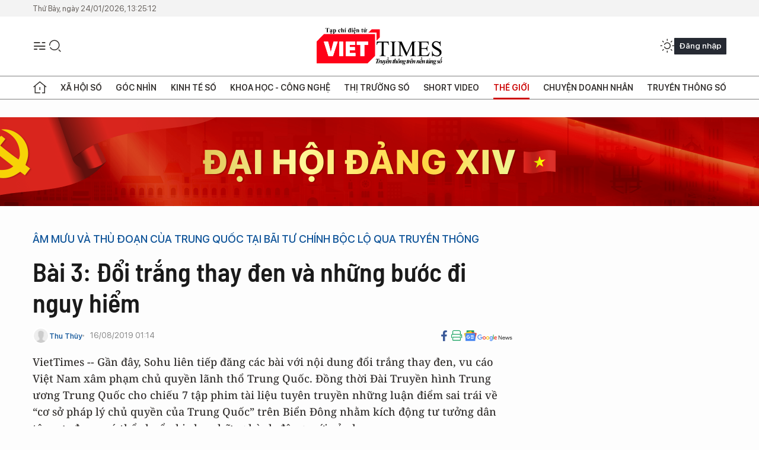

--- FILE ---
content_type: text/html;charset=utf-8
request_url: https://viettimes.vn/bai-3-doi-trang-thay-den-va-nhung-buoc-di-nguy-hiem-post111979.html
body_size: 35220
content:
<!DOCTYPE html> <html lang="vi"> <head> <title>Bài 3: Đổi trắng thay đen và những bước đi nguy hiểm | TẠP CHÍ ĐIỆN TỬ VIETTIMES</title> <meta name="description" content="VietTimes -- Gần đây, Sohu liên tiếp đăng các bài với nội dung đổitrắng thay đen, vu cáo Việt Nam xâm phạm chủ quyền lãnh thổ Trung Quốc. Đồngthời Đài Truyền hình Trung ương Trung Quốc cho chiếu 7 tập phim tài liệu tuyêntruyền những luận điểm sai trái về “cơ sở pháp lý chủ quyền của Trung Quốc”trên Biển Đông nhằm kích động tư tưởng dân tộc cực đoan, có thể chuẩn bị cho nhữnghành động mới của họ."/> <meta name="keywords" content="sohu,“Địa chất biển – 8”,Tư Chính,quan hệ Trung – Việt,Công ước Liên hợp quốc về luật Biển 1982,Nam Hải,Nam Hải"/> <meta name="news_keywords" content="sohu,“Địa chất biển – 8”,Tư Chính,quan hệ Trung – Việt,Công ước Liên hợp quốc về luật Biển 1982,Nam Hải,Nam Hải"/> <meta http-equiv="Content-Type" content="text/html; charset=utf-8" /> <meta http-equiv="X-UA-Compatible" content="IE=edge"/> <meta http-equiv="refresh" content="1800" /> <meta name="revisit-after" content="1 days" /> <meta name="viewport" content="width=device-width, initial-scale=1"> <meta http-equiv="content-language" content="vi" /> <meta name="format-detection" content="telephone=no"/> <meta name="format-detection" content="address=no"/> <meta name="apple-mobile-web-app-capable" content="yes"> <meta name="apple-mobile-web-app-status-bar-style" content="black"> <meta name="apple-mobile-web-app-title" content="TẠP CHÍ ĐIỆN TỬ VIETTIMES"/> <meta name="referrer" content="no-referrer-when-downgrade"/> <link rel="shortcut icon" href="https://cdn.viettimes.vn/assets/web/styles/img/favicon.ico" type="image/x-icon" /> <link rel="preconnect" href="https://cdn.viettimes.vn"/> <link rel="dns-prefetch" href="https://cdn.viettimes.vn"/> <link rel="dns-prefetch" href="//www.google-analytics.com" /> <link rel="dns-prefetch" href="//www.googletagmanager.com" /> <link rel="dns-prefetch" href="//stc.za.zaloapp.com" /> <link rel="dns-prefetch" href="//fonts.googleapis.com" /> <script> var cmsConfig = { domainDesktop: 'https://viettimes.vn', domainMobile: 'https://viettimes.vn', domainApi: 'https://api.viettimes.vn', domainStatic: 'https://cdn.viettimes.vn', domainLog: 'https://log.viettimes.vn', googleAnalytics: 'G-9VXR93J6QG', siteId: 0, pageType: 1, objectId: 111979, adsZone: 121, allowAds: true, adsLazy: true, antiAdblock: true, }; var USER_AGENT=window.navigator&&(window.navigator.userAgent||window.navigator.vendor)||window.opera||"",IS_MOBILE=/Android|webOS|iPhone|iPod|BlackBerry|Windows Phone|IEMobile|Mobile Safari|Opera Mini/i.test(USER_AGENT),IS_REDIRECT=!1;function setCookie(e,o,i){var n=new Date,i=(n.setTime(n.getTime()+24*i*60*60*1e3),"expires="+n.toUTCString());document.cookie=e+"="+o+"; "+i+";path=/;"}function getCookie(e){var o=document.cookie.indexOf(e+"="),i=o+e.length+1;return!o&&e!==document.cookie.substring(0,e.length)||-1===o?null:(-1===(e=document.cookie.indexOf(";",i))&&(e=document.cookie.length),unescape(document.cookie.substring(i,e)))}; </script> <script> if(USER_AGENT && USER_AGENT.indexOf("facebot") <= 0 && USER_AGENT.indexOf("facebookexternalhit") <= 0) { var query = ''; var hash = ''; if (window.location.search) query = window.location.search; if (window.location.hash) hash = window.location.hash; var canonicalUrl = 'https://viettimes.vn/bai-3-doi-trang-thay-den-va-nhung-buoc-di-nguy-hiem-post111979.html' + query + hash ; var curUrl = decodeURIComponent(window.location.href); if(!location.port && canonicalUrl.startsWith("http") && curUrl != canonicalUrl){ window.location.replace(canonicalUrl); } } </script> <meta name="author" content="TẠP CHÍ ĐIỆN TỬ VIETTIMES" /> <meta name="copyright" content="Copyright © 2026 by TẠP CHÍ ĐIỆN TỬ VIETTIMES" /> <meta name="RATING" content="GENERAL" /> <meta name="GENERATOR" content="TẠP CHÍ ĐIỆN TỬ VIETTIMES" /> <meta content="TẠP CHÍ ĐIỆN TỬ VIETTIMES" itemprop="sourceOrganization" name="source"/> <meta content="news" itemprop="genre" name="medium"/> <meta name="robots" content="noarchive, max-image-preview:large, index, follow" /> <meta name="GOOGLEBOT" content="noarchive, max-image-preview:large, index, follow" /> <link rel="canonical" href="https://viettimes.vn/bai-3-doi-trang-thay-den-va-nhung-buoc-di-nguy-hiem-post111979.html" /> <meta property="og:site_name" content="TẠP CHÍ ĐIỆN TỬ VIETTIMES"/> <meta property="og:rich_attachment" content="true"/> <meta property="og:type" content="article"/> <meta property="og:url" content="https://viettimes.vn/bai-3-doi-trang-thay-den-va-nhung-buoc-di-nguy-hiem-post111979.html"/> <meta property="og:image" content="https://cdn.viettimes.vn/images/[base64]/photo1156464496486116586850686979043_1582019.jpg.webp"/> <meta property="og:image:width" content="1200"/> <meta property="og:image:height" content="630"/> <meta property="og:title" content="Bài 3: Đổi trắng thay đen và những bước đi nguy hiểm "/> <meta property="og:description" content="VietTimes -- Gần đây, Sohu liên tiếp đăng các bài với nội dung đổitrắng thay đen, vu cáo Việt Nam xâm phạm chủ quyền lãnh thổ Trung Quốc. Đồngthời Đài Truyền hình Trung ương Trung Quốc cho chiếu 7 tập phim tài liệu tuyêntruyền những luận điểm sai trái về “cơ sở pháp lý chủ quyền của Trung Quốc”trên Biển Đông nhằm kích động tư tưởng dân tộc cực đoan, có thể chuẩn bị cho nhữnghành động mới của họ."/> <meta name="twitter:card" value="summary"/> <meta name="twitter:url" content="https://viettimes.vn/bai-3-doi-trang-thay-den-va-nhung-buoc-di-nguy-hiem-post111979.html"/> <meta name="twitter:title" content="Bài 3: Đổi trắng thay đen và những bước đi nguy hiểm "/> <meta name="twitter:description" content="VietTimes -- Gần đây, Sohu liên tiếp đăng các bài với nội dung đổitrắng thay đen, vu cáo Việt Nam xâm phạm chủ quyền lãnh thổ Trung Quốc. Đồngthời Đài Truyền hình Trung ương Trung Quốc cho chiếu 7 tập phim tài liệu tuyêntruyền những luận điểm sai trái về “cơ sở pháp lý chủ quyền của Trung Quốc”trên Biển Đông nhằm kích động tư tưởng dân tộc cực đoan, có thể chuẩn bị cho nhữnghành động mới của họ."/> <meta name="twitter:image" content="https://cdn.viettimes.vn/images/[base64]/photo1156464496486116586850686979043_1582019.jpg.webp"/> <meta name="twitter:site" content="@TẠP CHÍ ĐIỆN TỬ VIETTIMES"/> <meta name="twitter:creator" content="@TẠP CHÍ ĐIỆN TỬ VIETTIMES"/> <meta property="article:publisher" content="https://web.facebook.com/viettimes.vn" /> <meta property="article:tag" content="sohu,“Địa chất biển – 8”,Tư Chính,quan hệ Trung – Việt,Công ước Liên hợp quốc về luật Biển 1982,Nam Hải,Nam Hải"/> <meta property="article:section" content="Thế giới" /> <meta property="article:published_time" content="2019-08-16T08:14:00+0700"/> <meta property="article:modified_time" content="2019-09-06T14:41:07+0700"/> <script type="application/ld+json"> { "@context": "http://schema.org", "@type": "Organization", "name": "TẠP CHÍ ĐIỆN TỬ VIETTIMES", "url": "https://viettimes.vn", "logo": "https://cdn.viettimes.vn/assets/web/styles/img/logo.png", "foundingDate": "2016", "founders": [ { "@type": "Person", "name": "Cơ quan của Hội Truyền thông số Việt Nam" } ], "address": [ { "@type": "PostalAddress", "streetAddress": "Hà Nội", "addressLocality": "Hà Nội City", "addressRegion": "Northeast", "postalCode": "100000", "addressCountry": "VNM" } ], "contactPoint": [ { "@type": "ContactPoint", "telephone": "+84-862-774-832", "contactType": "customer service" }, { "@type": "ContactPoint", "telephone": "+84-932-288-166", "contactType": "customer service" } ], "sameAs": [ "https://www.youtube.com/@TapchiVietTimes", "https://web.facebook.com/viettimes.vn/", "https://www.tiktok.com/@viettimes.vn?lang=vi-VN" ] } </script> <script type="application/ld+json"> { "@context" : "https://schema.org", "@type" : "WebSite", "name": "TẠP CHÍ ĐIỆN TỬ VIETTIMES", "url": "https://viettimes.vn", "alternateName" : "Tạp chí điện tử Viettimes, Cơ quan của Hội Truyền thông số Việt Nam", "potentialAction": { "@type": "SearchAction", "target": { "@type": "EntryPoint", "urlTemplate": "https:\/\/viettimes.vn/search/?q={search_term_string}" }, "query-input": "required name=search_term_string" } } </script> <script type="application/ld+json"> { "@context":"http://schema.org", "@type":"BreadcrumbList", "itemListElement":[ { "@type":"ListItem", "position":1, "item":{ "@id":"https://viettimes.vn/the-gioi/", "name":"Thế giới" } } ] } </script> <script type="application/ld+json"> { "@context": "http://schema.org", "@type": "NewsArticle", "mainEntityOfPage":{ "@type":"WebPage", "@id":"https://viettimes.vn/bai-3-doi-trang-thay-den-va-nhung-buoc-di-nguy-hiem-post111979.html" }, "headline": "Bài 3: Đổi trắng thay đen và những bước đi nguy hiểm", "description": "VietTimes -- Gần đây, Sohu liên tiếp đăng các bài với nội dung đổitrắng thay đen, vu cáo Việt Nam xâm phạm chủ quyền lãnh thổ Trung Quốc. Đồngthời Đài Truyền hình Trung ương Trung Quốc cho chiếu 7 tập phim tài liệu tuyêntruyền những luận điểm sai trái về “cơ sở pháp lý chủ quyền của Trung Quốc”trên Biển Đông nhằm kích động tư tưởng dân tộc cực đoan, có thể chuẩn bị cho nhữnghành động mới của họ.", "image": { "@type": "ImageObject", "url": "https://cdn.viettimes.vn/images/[base64]/photo1156464496486116586850686979043_1582019.jpg.webp", "width" : 1200, "height" : 675 }, "datePublished": "2019-08-16T08:14:00+0700", "dateModified": "2019-09-06T14:41:07+0700", "author": { "@type": "Person", "name": "Thu Thủy" }, "publisher": { "@type": "Organization", "name": "TẠP CHÍ ĐIỆN TỬ VIETTIMES", "logo": { "@type": "ImageObject", "url": "https:\/\/cdn.viettimes.vn/assets/web/styles/img/logo.png" } } } </script> <link rel="preload" href="https://cdn.viettimes.vn/assets/web/styles/fonts/audio/icomoon.woff" as="font" type="font/woff" crossorigin=""> <link rel="preload" href="https://cdn.viettimes.vn/assets/web/styles/fonts/icomoon/icomoon-12-12-25.woff" as="font" type="font/woff" crossorigin=""> <link rel="preload" href="https://cdn.viettimes.vn/assets/web/styles/fonts/SFProDisplay/SFProDisplay-BlackItalic.woff2" as="font" type="font/woff2" crossorigin=""> <link rel="preload" href="https://cdn.viettimes.vn/assets/web/styles/fonts/SFProDisplay/SFProDisplay-Bold.woff2" as="font" type="font/woff2" crossorigin=""> <link rel="preload" href="https://cdn.viettimes.vn/assets/web/styles/fonts/SFProDisplay/SFProDisplay-Semibold.woff2" as="font" type="font/woff2" crossorigin=""> <link rel="preload" href="https://cdn.viettimes.vn/assets/web/styles/fonts/SFProDisplay/SFProDisplay-Medium.woff2" as="font" type="font/woff2" crossorigin=""> <link rel="preload" href="https://cdn.viettimes.vn/assets/web/styles/fonts/SFProDisplay/SFProDisplay-Regular.woff2" as="font" type="font/woff2" crossorigin=""> <link rel="preload" href="https://cdn.viettimes.vn/assets/web/styles/fonts/BSC/BarlowSemiCondensed-Bold.woff2" as="font" type="font/woff2" crossorigin=""> <link rel="preload" href="https://cdn.viettimes.vn/assets/web/styles/fonts/BSC/BarlowSemiCondensed-SemiBold.woff2" as="font" type="font/woff2" crossorigin=""> <link rel="preload" href="https://cdn.viettimes.vn/assets/web/styles/fonts/NotoSerif/NotoSerif-Bold.woff2" as="font" type="font/woff2" crossorigin=""> <link rel="preload" href="https://cdn.viettimes.vn/assets/web/styles/fonts/NotoSerif/NotoSerif-Medium.woff2" as="font" type="font/woff2" crossorigin=""> <link rel="preload" href="https://cdn.viettimes.vn/assets/web/styles/fonts/NotoSerif/NotoSerif-Regular.woff2" as="font" type="font/woff2" crossorigin=""> <link rel="preload" href="https://cdn.viettimes.vn/assets/web/styles/fonts/PoppinsZ/PoppinsZ-SemiBold.woff2" as="font" type="font/woff2" crossorigin=""> <link rel="preload" href="https://cdn.viettimes.vn/assets/web/styles/fonts/PoppinsZ/PoppinsZ-Medium.woff2" as="font" type="font/woff2" crossorigin=""> <link rel="preload" href="https://cdn.viettimes.vn/assets/web/styles/fonts/PoppinsZ/PoppinsZ-Regular.woff2" as="font" type="font/woff2" crossorigin=""> <link rel="preload" href="https://cdn.viettimes.vn/assets/web/styles/css/main.min-1.0.32.css" as="style"> <link rel="preload" href="https://cdn.viettimes.vn/assets/web/js/main.min-1.0.31.js" as="script"> <link rel="preload" href="https://cdn.viettimes.vn/assets/web/js/detail.min-1.0.14.js" as="script"> <link id="cms-style" rel="stylesheet" href="https://cdn.viettimes.vn/assets/web/styles/css/main.min-1.0.32.css"> <script type="text/javascript"> var _metaOgUrl = 'https://viettimes.vn/bai-3-doi-trang-thay-den-va-nhung-buoc-di-nguy-hiem-post111979.html'; var page_title = document.title; var tracked_url = window.location.pathname + window.location.search + window.location.hash; var cate_path = 'the-gioi'; if (cate_path.length > 0) { tracked_url = "/" + cate_path + tracked_url; } </script> <script async="" src="https://www.googletagmanager.com/gtag/js?id=G-9VXR93J6QG"></script> <script> if(!IS_REDIRECT){ window.dataLayer = window.dataLayer || []; function gtag(){dataLayer.push(arguments);} gtag('js', new Date()); gtag('config', 'G-9VXR93J6QG', {page_path: tracked_url}); } </script> </head> <body class="detail-normal"> <div id="sdaWeb_SdaMasthead" class="rennab banner-top" data-platform="1" data-position="Web_SdaMasthead" style="display:none"> </div> <header class="site-header"> <div class="top-header"> <time class="time" id="today"></time> </div> <div class="grid"> <div class="menu-search"> <i class="ic-menu"></i> <div class="search"> <i class="ic-search"></i> <div class="search-form"> <div class="advance-search"> <input type="text" class="txtsearch" placeholder="Nhập từ khóa cần tìm"> <select id="dlMode" class="select-mode"> <option value="4" selected="">Tìm theo tiêu đề</option> <option value="5">Bài viết</option> <option value="2">Tác giả</option> </select> </div> <button type="button" class="btn btn_search" aria-label="Tìm kiếm"> <i class="ic-search"></i>Tìm kiếm </button> </div> </div> </div> <a class="logo" href="https://viettimes.vn" title="TẠP CHÍ ĐIỆN TỬ VIETTIMES">TẠP CHÍ ĐIỆN TỬ VIETTIMES</a> <div class="hdr-action"> <a href="javascript:void(0);" class="notification" title="Nhận thông báo"> <i class="ic-notification"></i> </a> <a href="javascript:void(0);" class="dark-mode" title="Chế độ tối"> <i class="ic-sun"></i> <i class="ic-moon"></i> </a> <div class="wrap-user user-profile"></div> </div> </div> <ul class="menu"> <li class="main"> <a href="/" class="menu-heading" title="Trang chủ"><i class="ic-home"></i></a> </li> <li class="main" data-id="175"> <a class="menu-heading" href="https://viettimes.vn/xa-hoi-so/" title="Xã hội số">Xã hội số</a> <div class="cate-news loading" data-zone="175"></div> </li> <li class="main" data-id="115"> <a class="menu-heading" href="https://viettimes.vn/goc-nhin-truyen-thong/" title="Góc nhìn">Góc nhìn</a> <div class="cate-news loading" data-zone="115"></div> </li> <li class="main" data-id="3"> <a class="menu-heading" href="https://viettimes.vn/kinh-te-so/" title="Kinh tế số">Kinh tế số</a> <div class="cate-news loading" data-zone="3"></div> </li> <li class="main" data-id="109"> <a class="menu-heading" href="https://viettimes.vn/khoa-hoc-cong-nghe/" title="Khoa học - Công nghệ ">Khoa học - Công nghệ </a> <div class="cate-news loading" data-zone="109"></div> </li> <li class="main" data-id="189"> <a class="menu-heading" href="https://viettimes.vn/thi-truong-so/" title="Thị trường số">Thị trường số</a> <div class="cate-news loading" data-zone="189"></div> </li> <li class="main" data-id="195"> <a class="menu-heading" href="https://viettimes.vn/short/" title="Short Video">Short Video</a> <div class="cate-news loading" data-zone="195"></div> </li> <li class="main" data-id="121"> <a class="menu-heading active" href="https://viettimes.vn/the-gioi/" title="Thế giới">Thế giới</a> <div class="cate-news loading" data-zone="121"></div> </li> <li class="main" data-id="38"> <a class="menu-heading" href="https://viettimes.vn/doanh-nghiep-doanh-nhan/" title="Chuyện doanh nhân ">Chuyện doanh nhân </a> <div class="cate-news loading" data-zone="38"></div> </li> <li class="main" data-id="116"> <a class="menu-heading" href="https://viettimes.vn/vdca/" title="Truyền thông số">Truyền thông số</a> <div class="cate-news loading" data-zone="116"></div> </li> </ul> </header> <div class="big-menu-vertical"> <div class="hdr-action"> <i class="ic-close">close</i> <a href="#" class="notification"> <i class="ic-notification"></i> </a> <a href="#" class="dark-mode hidden"> <i class="ic-sun"></i> <i class="ic-moon"></i> </a> <a href="#" class="btn-modal" data-target="loginModal"> Đăng nhập </a> </div> <ul class="menu"> <li class="main"> <a href="/" class="menu-heading" title="Trang chủ"><i class="ic-home"></i>Trang chủ</a> </li> <li class="main"> <a class="menu-heading" href="https://viettimes.vn/xa-hoi-so/" title="Xã hội số">Xã hội số</a> <i class="ic-chevron-down"></i> <ul class="sub-menu"> <li class="main"> <a href="https://viettimes.vn/xa-hoi-su-kien/" title="Xã hội">Xã hội</a> </li> <li class="main"> <a href="https://viettimes.vn/phap-luat/" title="Pháp luật">Pháp luật</a> </li> <li class="main"> <a href="https://viettimes.vn/xa-hoi/y-te/" title="Y tế">Y tế</a> </li> </ul> </li> <li class="main"> <a class="menu-heading" href="https://viettimes.vn/goc-nhin-truyen-thong/" title="Góc nhìn">Góc nhìn</a> </li> <li class="main"> <a class="menu-heading" href="https://viettimes.vn/kinh-te-so/" title="Kinh tế số">Kinh tế số</a> <i class="ic-chevron-down"></i> <ul class="sub-menu"> <li class="main"> <a href="https://viettimes.vn/bat-dong-san/" title="Bất động sản">Bất động sản</a> </li> <li class="main"> <a href="https://viettimes.vn/kinh-te-du-lieu/du-lieu/" title="Dữ liệu">Dữ liệu</a> </li> <li class="main"> <a href="https://viettimes.vn/kinh-te-du-lieu/quan-tri/" title="Kinh Doanh">Kinh Doanh</a> </li> <li class="main"> <a href="https://viettimes.vn/chung-khoan/" title="Chứng khoán">Chứng khoán</a> </li> </ul> </li> <li class="main"> <a class="menu-heading" href="https://viettimes.vn/khoa-hoc-cong-nghe/" title="Khoa học - Công nghệ ">Khoa học - Công nghệ </a> <i class="ic-chevron-down"></i> <ul class="sub-menu"> <li class="main"> <a href="https://viettimes.vn/ai/" title="AI">AI</a> </li> <li class="main"> <a href="https://viettimes.vn/cong-nghe/chuyen-doi-so/" title="Chuyển đổi số">Chuyển đổi số</a> </li> <li class="main"> <a href="https://viettimes.vn/ha-tang-so/" title="Hạ tầng số">Hạ tầng số</a> </li> </ul> </li> <li class="main"> <a class="menu-heading" href="https://viettimes.vn/thi-truong-so/" title="Thị trường số">Thị trường số</a> <i class="ic-chevron-down"></i> <ul class="sub-menu"> <li class="main"> <a href="https://viettimes.vn/oto-xe-may/" title="Xe">Xe</a> </li> <li class="main"> <a href="https://viettimes.vn/san-pham-dich-vu/" title="Sản phẩm dịch vụ">Sản phẩm dịch vụ</a> </li> <li class="main"> <a href="https://viettimes.vn/tu-van-tieu-dung/" title="Tư vấn tiêu dùng">Tư vấn tiêu dùng</a> </li> </ul> </li> <li class="main"> <a class="menu-heading active" href="https://viettimes.vn/the-gioi/" title="Thế giới">Thế giới</a> <i class="ic-chevron-down"></i> <ul class="sub-menu"> <li class="main"> <a href="https://viettimes.vn/chuyen-la/" title="Chuyện lạ">Chuyện lạ</a> </li> <li class="main"> <a href="https://viettimes.vn/the-gioi/phan-tich/" title="Phân tích">Phân tích</a> </li> <li class="main"> <a href="https://viettimes.vn/cong-nghe-moi/" title="Công nghệ mới">Công nghệ mới</a> </li> </ul> </li> <li class="main"> <a class="menu-heading" href="https://viettimes.vn/doanh-nghiep-doanh-nhan/" title="Chuyện doanh nhân ">Chuyện doanh nhân </a> </li> <li class="main"> <a class="menu-heading" href="https://viettimes.vn/vdca/" title="Truyền thông số">Truyền thông số</a> </li> <li class="main"> <a class="menu-heading" href="https://viettimes.vn/multimedia/" title="Viettimes Media">Viettimes Media</a> <i class="ic-chevron-down"></i> <ul class="sub-menu"> <li class="main"> <a href="https://viettimes.vn/anh/" title="Ảnh">Ảnh</a> </li> <li class="main"> <a href="https://viettimes.vn/video/" title="Video">Video</a> </li> <li class="main"> <a href="https://viettimes.vn/short/" title="Short Video">Short Video</a> </li> <li class="main"> <a href="https://viettimes.vn/emagazine/" title="Emagazine">Emagazine</a> </li> <li class="main"> <a href="https://viettimes.vn/infographic/" title="Infographic">Infographic</a> </li> </ul> </li> </ul> </div> <div class="site-body"> <div id="sdaWeb_SdaAfterMenu" class="rennab " data-platform="1" data-position="Web_SdaAfterMenu" style="display:none"> </div> <div class="container"> <div id="sdaWeb_SdaTop" class="rennab " data-platform="1" data-position="Web_SdaTop" style="display:none"> </div> <div class="col"> <div class="main-col"> <div class="article"> <div class="article__header"> <h2 class="article__sub-title cms-subtitle ">Âm mưu và thủ đoạn của Trung Quốc tại bãi Tư Chính bộc lộ qua truyền thông</h2> <h1 class="article__title cms-title "> Bài 3: Đổi trắng thay đen và những bước đi nguy hiểm </h1> <div class="article__meta"> <div class="wrap-meta"> <div class="author"> <div class="wrap-avatar"> <img src="https://cdn.viettimes.vn/assets/web/styles/img/no-ava.png" alt="Thu Thủy"> </div> <div class="author-info"> <a class="name" href="https://viettimes.vn/tac-gia/thu-thuy-32.html" title="Thu Thủy">Thu Thủy</a> </div> </div> <time class="time" datetime="2019-08-16T08:14:00+0700" data-time="1565918040" data-friendly="false">16/08/2019 08:14</time> <meta class="cms-date" itemprop="datePublished" content="2019-08-16T08:14:00+0700"> </div> <div class="social article__social"> <a href="javascript:void(0);" class="item" data-href="https://viettimes.vn/bai-3-doi-trang-thay-den-va-nhung-buoc-di-nguy-hiem-post111979.html" data-rel="facebook" title="Facebook"> <i class="ic-facebook"></i> </a> <a href="javascript:void(0);" class="sendprint" title="In bài viết"><i class="ic-print"></i></a> <a href="https://news.google.com/publications/CAAiEE6ezvPKAM1ok3I5MxAd5DYqFAgKIhBOns7zygDNaJNyOTMQHeQ2?hl=vi" target="_blank" title="Google News"> <i class="ic-gg-news"> </i> </a> </div> </div> <div class="article__sapo cms-desc"> VietTimes -- Gần đây, Sohu liên tiếp đăng các bài với nội dung đổi trắng thay đen, vu cáo Việt Nam xâm phạm chủ quyền lãnh thổ Trung Quốc. Đồng thời Đài Truyền hình Trung ương Trung Quốc cho chiếu 7 tập phim tài liệu tuyên truyền những luận điểm sai trái về “cơ sở pháp lý chủ quyền của Trung Quốc” trên Biển Đông nhằm kích động tư tưởng dân tộc cực đoan, có thể chuẩn bị cho những hành động mới của họ. </div> <div id="sdaWeb_SdaArticleAfterSapo" class="rennab " data-platform="1" data-position="Web_SdaArticleAfterSapo" style="display:none"> </div> <figure class="article__avatar "> <img class="cms-photo" src="https://cdn.viettimes.vn/images/9e327d424dec5836e04d968d3653b180a22069e4bc1f58e2e581253e1178e856dcdd41f7e6a65e5f8f4a5126c542d0a21d0d7a743ea1d5b6f3413fca1e82aa77968a6d14f6deb5371fabc399a17da370d87cd219187e4cd5cb530004d7582d4b/photo1156464496486116586850686979043_1582019.jpg" alt="Bãi Tư Chính được lực lượng hải quân và cảnh sát Biển bảo vệ vững chắc" cms-photo-caption="Bãi Tư Chính được lực lượng hải quân và cảnh sát Biển bảo vệ vững chắc"/> <figcaption>Bãi Tư Chính được lực lượng hải quân và cảnh sát Biển bảo vệ vững chắc</figcaption> </figure> <div id="sdaWeb_SdaArticleAfterAvatar" class="rennab " data-platform="1" data-position="Web_SdaArticleAfterAvatar" style="display:none"> </div> </div> <div class="article__social features"> <a href="javascript:void(0);" class="item fb" data-href="https://viettimes.vn/bai-3-doi-trang-thay-den-va-nhung-buoc-di-nguy-hiem-post111979.html" data-rel="facebook" title="Facebook"> <i class="ic-facebook"></i> </a> <a href="javascript:void(0);" class="print sendprint" title="In bài viết"><i class="ic-print"></i></a> <a href="javascript:void(0);" class="mail sendmail" data-href="https://viettimes.vn/bai-3-doi-trang-thay-den-va-nhung-buoc-di-nguy-hiem-post111979.html" data-rel="Gửi mail"> <i class="ic-mail"></i> </a> <a href="javascript:void(0);" class="item link" data-href="https://viettimes.vn/bai-3-doi-trang-thay-den-va-nhung-buoc-di-nguy-hiem-post111979.html" data-rel="copy"> <i class="ic-link"></i> </a> <a href="javascript:void(0);" onclick="ME.sendBookmark(this,111979);" class="bookmark btnBookmark hidden" title="Lưu tin" data-type="1" data-id="111979"> <i class="ic-bookmark"></i>Lưu tin </a> </div> <div class="article__body zce-content-body cms-body" itemprop="articleBody"> <div data-id="111809" class="article__related"> <article class="story story--horizontal"> <figure class="story__thumb"> <a href="/bai-1-bien-khong-tranh-chap-thanh-tranh-chap-va-muu-do-chen-hong-viet-nam-363936.html" title="Bài 1: Biến không tranh chấp thành tranh chấp và mưu đồ “chẹn họng” Việt Nam" rel="nofollow" target="_blank"><img class="lazyload img-responsive cms-photo" src="[data-uri]" alt="Bài 1: Biến không tranh chấp thành tranh chấp và mưu đồ “chẹn họng” Việt Nam" data-large-src="https://image.viettimes.vn/160x120/uploaded/thuanhoa/2019_08_14/098a04921f454d3abe12c2f3fccecb709121103_1482019.jpeg" data-src="https://image.viettimes.vn/160x120/uploaded/thuanhoa/2019_08_14/098a04921f454d3abe12c2f3fccecb709121103_1482019.jpeg" title="Bài 3: Đổi trắng thay đen và những bước đi nguy hiểm ảnh 1"></a> </figure> <div class="story__header"> <h2 class="story__title"><a href="/bai-1-bien-khong-tranh-chap-thanh-tranh-chap-va-muu-do-chen-hong-viet-nam-363936.html" title="Bài 1: Biến không tranh chấp thành tranh chấp và mưu đồ “chẹn họng” Việt Nam" rel="nofollow" target="_blank">Bài 1: Biến không tranh chấp thành tranh chấp và mưu đồ “chẹn họng” Việt Nam</a></h2> </div> </article>
</div>
<div data-id="111879" class="article__related"> <article class="story story--horizontal"> <figure class="story__thumb"> <a href="/bai-2-an-ngu-trai-tim-dong-nam-a-chiem-nguon-dau-khi-bien-dong-364003.html" title="Bài 2: Án ngữ “trái tim” Đông Nam Á, chiếm nguồn dầu khí Biển Đông" rel="nofollow" target="_blank"><img class="lazyload img-responsive cms-photo" src="[data-uri]" alt="Bài 2: Án ngữ “trái tim” Đông Nam Á, chiếm nguồn dầu khí Biển Đông" data-large-src="https://image.viettimes.vn/160x120/uploaded/thuanhoa/2019_08_14/tau_cong_vu_2_ben_doi_dau4868370_1482019.jpeg" data-src="https://image.viettimes.vn/160x120/uploaded/thuanhoa/2019_08_14/tau_cong_vu_2_ben_doi_dau4868370_1482019.jpeg" title="Bài 3: Đổi trắng thay đen và những bước đi nguy hiểm ảnh 2"></a> </figure> <div class="story__header"> <h2 class="story__title"><a href="/bai-2-an-ngu-trai-tim-dong-nam-a-chiem-nguon-dau-khi-bien-dong-364003.html" title="Bài 2: Án ngữ “trái tim” Đông Nam Á, chiếm nguồn dầu khí Biển Đông" rel="nofollow" target="_blank">Bài 2: Án ngữ “trái tim” Đông Nam Á, chiếm nguồn dầu khí Biển Đông</a></h2> </div> </article>
</div>
<p>Sohu hôm 21/7 đăng một bài viết với tiêu đề kiểu la làng: <i>“Không thể chịu nổi! Nước ta thăm dò dầu khí hợp lý, bị Việt Nam cưỡng ép ngăn cản, hiện tàu thuyền Trung - Việt đã đối đầu mấy tuần ở Nam Hải (Biển Đông-NV)”.&nbsp;</i>Trong đó&nbsp;viết: “Hồi đầu tháng này, tàu thăm dò dầu khí “Địa chất biển – 8” (HaiyangDizhi Ba hao) của nước ta được mấy tàu hải cảnh cỡ vạn tấn hộ tống đã tiến vào quần đảo Nam Sa và bãi Vạn An <i>(tức Tư Chính-NV)</i> triển khai hoạt động thăm dò dầu khí. Trong lúc các hạm tàu nước ta triển khai hoạt động, Cảnh sát biển Việt Nam đột nhiên triển khai hành động, cho nhiều tàu tiến lại gần tàu “Địa chất biển – 8” của ta và triển khai đối đầu với tàu ta. Dư luận bên ngoài đang bàn tán xôn xao về vụ việc đột phát này."&nbsp;</p>
<p>Bài viết này còn đề cập đến hàng loạt chi tiết đổi trắng thay đen không thể chấp nhận, chẳng hạn: "Sau khi Việt Nam đóng quân ở bãi Vạn An (bãi Tư Chính) còn tự coi là có chủ quyền lãnh thổ, cản hành động của nước ta ở bãi Vạn An. Việc này khiến hợp đồng khai thác dầu khí “Vạn An Bắc 21” của Trung Quốc với công ty Mỹ không thể thực hiện được. Lần này tàu thuyền Trung – Việt đối đầu ở bãi Vạn An có thể nói hoàn toàn là do Việt Nam gây ra".</p>
<table class="full-img"> <tbody> <tr> <td><img class="lazyload img-responsive cms-photo" src="[data-uri]" alt="Trung Quốc tự ý vạch ra cái gọi là &quot;Đường 9 đoạn&quot; chiếm trọn 90% diện tích Biển Đông - khu vực bãi Tư Chính trong vòng tròn đỏ" data-large-src="https://cdn.viettimes.vn/images/c0e206de41c68309f7995a87295202ac1dee1cba9130a4c868dd1eadd7a4ed31b6b2efeb0cd5651499936aa4a77bbce4a7d3cd21a3ad893eb76e98db40d47509/a7078219_1682019.jpeg" data-src="https://cdn.viettimes.vn/images/6951ad20377b18da9b2bc06e78638da53148d40025e0d83250626d989576a7406f48465957628f3641b3135eb31c8c0d7cfe8889b855e492759028ec537fa480/a7078219_1682019.jpeg" title="Trung Quốc tự ý vạch ra cái gọi là &quot;Đường 9 đoạn&quot; chiếm trọn 90% diện tích Biển Đông - khu vực bãi Tư Chính trong vòng tròn đỏ"></td> </tr> <tr> <td> <div class="fig"> Trung Quốc tự ý vạch ra cái gọi là "Đường 9 đoạn" chiếm trọn 90% diện tích Biển Đông - khu vực bãi Tư Chính trong vòng tròn đỏ </div></td> </tr> </tbody>
</table>
<p><br> Hay trong một chi tiết khác: "Trong khi Trung Quốc ra sức giúp đỡ, Việt Nam lại thường gây phiền phức cho chúng ta trong tranh chấp trên biển, chống lại các hoạt động hải dương hợp pháp của nước ta, hành vi này thật sự khiến người ta tức giận. Vì vậy hy vọng Việt Nam hãy nhận rõ hiện thực, đừng làm cho cục diện trở nên phức tạp”.</p>
<div class="sda_middle"> <div id="sdaWeb_SdaArticleMiddle" class="rennab fyi" data-platform="1" data-position="Web_SdaArticleMiddle"> </div>
</div>
<p>Cần thiết phải nói rằng đó là&nbsp;những lập luận và thông tin rất lố bịch. Tác giả đã cố tình vờ không biết một sự thực không thể chối cãi, rằng Bãi Tư Chính và vùng biển phụ cận hoàn toàn nằm trong vùng đặc quyền kinh tế và thềm lục địa của Việt Nam theo quy định của Công ước Liên hợp quốc về luật Biển 1982 (UNCLOS) mà cả Việt Nam và Trung Quốc đều là các quốc gia thành viên tham gia; Trung Quốc không thể đòi hỏi chủ quyền đối với vùng biển của nước khác, cũng như không có quyền thăm dò, khai thác tài nguyên ở đó.</p>
<table class="full-img"> <tbody> <tr> <td><img class="lazyload img-responsive cms-photo" src="[data-uri]" alt="Áp - phích quảng cáo 7 tập phim tài liệu &quot;Nam Hải, Nam Hải&quot; chiếu trên kênh CCTV-12 có hình ảnh tàu hải cảnh Trung Quốc phun vòi rồng tấn công tàu cảnh sát biển Việt Nam." data-large-src="https://cdn.viettimes.vn/images/c0e206de41c68309f7995a87295202ac1dee1cba9130a4c868dd1eadd7a4ed31c17f75bfd3420e1a6e16bd15337eeec366bd079e8b920c86266f609fe19acc9a/b8720775_1682019.png" data-src="https://cdn.viettimes.vn/images/6951ad20377b18da9b2bc06e78638da53148d40025e0d83250626d989576a740143df246f641448d2b3ca289dd021563f680dae1e57c67c464ccfa63fd0c9c03/b8720775_1682019.png" title="Áp - phích quảng cáo 7 tập phim tài liệu &quot;Nam Hải, Nam Hải&quot; chiếu trên kênh CCTV-12 có hình ảnh tàu hải cảnh Trung Quốc phun vòi rồng tấn công tàu cảnh sát biển Việt Nam."></td> </tr> <tr> <td> <div class="fig"> Áp - phích quảng cáo 7 tập phim tài liệu "Nam Hải, Nam Hải" chiếu trên kênh CCTV-12 có hình ảnh tàu hải cảnh Trung Quốc phun vòi rồng tấn công tàu cảnh sát biển Việt Nam. </div></td> </tr> </tbody>
</table>
<p>Trong một nỗ lực chính thống hóa quan điểm, bài báo dẫn cả phát ngôn nực cười và phi lý&nbsp;của Người phát ngôn Bộ Ngoại giao Trung Quốc, ông Cảnh Sảng: “Chúng tôi rất hy vọng phía Việt Nam thiết thực tôn trọng chủ quyền vùng biển và quyền tài phán của phía Trung Quốc, không có các hành động làm phức tạp thêm tình hình”.</p>
<p>Nhưng nên nhớ, tất cả các lập luận về cái gọi là “chủ quyền và quyền chủ quyền của Trung Quốc” mà từ ông Cảnh Sảng cho đến tác giả bài báo đưa ra đều chỉ dựa trên căn cứ duy nhất là yêu sách đòi hỏi chủ quyền đối với vùng nước bên trong cái gọi là “Đường 9 đoạn” mà họ tùy tiện vạch ra không có kinh độ, vĩ độ cụ thể, chiếm tới 90% diện tích toàn bộ Biển Đông. Tòa trọng tài quốc tế Hague năm 2016 đã ra phán quyết bác bỏ cái gọi là “Đường 9 đoạn” này, khẳng định nó không có hiệu lực vì không có cơ sở pháp lý nào cả. Mặt khác, Việt Nam trong lịch sử chưa từng gọi Tư Chính là “Vạn An” cho nên không có chuyện Việt Nam phải đổi tên bãi này như bài báo bịa đặt.</p>
<p>Trên thực tế, vùng biển mà tàu khảo sát “Địa chất biển – 8” và các tàu hộ tống của Trung Quốc hoạt động từ đầu tháng 7 tới nay đều trong vùng đặc quyền kinh tế 200 hải lý và thềm lục địa Việt Nam theo Công ước Liên hợp quốc về luật Biển 1982. Vì vậy Việt Nam hoàn toàn có cơ sở pháp lý để đưa các tàu thực thi pháp luật trên biển ra ngăn chặn hoạt động khảo sát của Trung Quốc. Việc tác giả bài báo nói tàu Việt Nam cưỡng ép cản trở tàu Trung Quốc thật nực cười. Đây rõ ràng là hành động “vừa ăn cướp vừa la làng”.</p>
<div class="sda_middle"> <div id="sdaWeb_SdaArticleMiddle1" class="rennab fyi" data-platform="1" data-position="Web_SdaArticleMiddle1"> </div>
</div>
<table class="full-img"> <tbody> <tr> <td><img class="lazyload img-responsive cms-photo" src="[data-uri]" alt="Hình ảnh tàu Hải cảnh Trung Quốc tấn công tàu công vụ Việt Nam trong phim" data-large-src="https://cdn.viettimes.vn/images/c0e206de41c68309f7995a87295202ac59b98f17fcabd4800c6052ccf76ce20de8eb09ae4fb91d06af12e1ecfa7670398cfd88decf754f75564d5fcfc565a6632988509ecd2007ca6ed4c0f43bbe77d4/15630019926995953848270_1582019.jpg" data-src="https://cdn.viettimes.vn/images/2bf42abb18975c3d936095ce1d9519cba22069e4bc1f58e2e581253e1178e85696e6ecbe5a9539e95019d4c32d03a0194fdcccbd6ae5d702a5416f7217728636d5c560e78d8328d2f65b8e79df52f344/15630019926995953848270_1582019.jpg" title="Hình ảnh tàu Hải cảnh Trung Quốc tấn công tàu công vụ Việt Nam trong phim"></td> </tr> <tr> <td> <div class="fig"> Hình ảnh tàu Hải cảnh Trung Quốc tấn công tàu công vụ Việt Nam trong phim <br> </div></td> </tr> </tbody>
</table>
<p>Ngày 6/8, Sohu lại đăng bài&nbsp;<i>“Vùng biển phía Nam căng thẳng, kế “điệu Hổ ly sơn của Việt Nam thất bại, hơn 80 tàu hội sư ở bãi Vạn An”</i>. Bài báo viết: “Phía Việt Nam đã ngang nhiên khai thác dầu mỏ tại đây, không chỉ gây tổn hại cho lợi ích của Trung Quốc, mà thậm chí còn đưa cảnh sát biển đến quấy rối các hoạt động của ngư dân. Trước đó, tàu thăm dò “Địa chất biển – 8” của chúng ta đã đến vùng biển gần bãi Vạn An để thăm dò và đã bị các tàu cảnh sát biển Việt Nam cản trở."</p>
<p>Dẫn phân tích của các chuyên gia có liên quan (?!!) bài báo nêu đánh giá: "Điều Việt Nam lo ngại nhất là nguồn tài nguyên dầu mỏ và khí đốt tự nhiên gần bãi Vạn An bị ta phát hiện. Nguồn tài nguyên ở đây rất phong phú; ngoài dầu mỏ, khí thiên nhiên còn có băng cháy. Tàu nghiên cứu khoa học của chúng ta đang thăm dò phân tích trữ lượng ở đây. Tuy nhiên, Việt Nam đã hạ đặt các giàn khoan khai thác dầu ở vùng biển này, tuyên bố rằng đây là lãnh thổ của họ."</p>
<table class="full-img"> <tbody> <tr> <td><img class="lazyload img-responsive cms-photo" src="[data-uri]" alt="Hải quân nhân dân Việt Nam chốt giữ, bảo vệ vùng đặc quyền kinh tế và thềm lục địa của Tổ quốc" data-large-src="https://cdn.viettimes.vn/images/c0e206de41c68309f7995a87295202ac59b98f17fcabd4800c6052ccf76ce20d0f3b0ebcaec1910eba9c1aa059b657c0a40140efc76ee0369a7a42fd7cabe8747cfe8889b855e492759028ec537fa480/nha_gian_cua_ta7675698_1582019.jpeg" data-src="https://cdn.viettimes.vn/images/2bf42abb18975c3d936095ce1d9519cba22069e4bc1f58e2e581253e1178e856611e852933c79804be1d7ecc482e8d565ee34f7694c802be6d83307c092058a5b8b8ba9195978b06f646c469563f100b/nha_gian_cua_ta7675698_1582019.jpeg" title="Hải quân nhân dân Việt Nam chốt giữ, bảo vệ vùng đặc quyền kinh tế và thềm lục địa của Tổ quốc"></td> </tr> <tr> <td> <div class="fig"> Hải quân nhân dân Việt Nam chốt giữ, bảo vệ vùng đặc quyền kinh tế&nbsp; và thềm lục địa của Tổ quốc <br> </div></td> </tr> </tbody>
</table>
<p>Bài báo này thể hiện rõ nét kiểu tuyên truyền đổi trắng thay đen, gắp lửa bỏ tay người. Tác giả bất chấp luật pháp quốc tế, cụ thể là Công ước Liên hợp quốc về luật Biển 1982, nhận xằng bãi Tư Chính hoàn toàn nằm trong vùng đặc quyền kinh tế 200 hải lý của Việt Nam là lãnh thổ Trung Quốc; gọi hành động hợp pháp của Việt Nam trên vùng biển của mình là “khoan trộm” (!).</p>
<p>Hành động đưa 80 tàu các loại ồ ạt kéo xuống vùng biển Tư Chính - như bài viết nêu ra - rõ ràng là hành động xâm phạm chủ quyền, quyền tài phán của Việt Nam theo kiểu “lấy thịt đè người” đáng lên án và không thể chấp nhận.</p>
<div class="sda_middle"> <div id="sdaWeb_SdaArticleMiddle2" class="rennab fyi" data-platform="1" data-position="Web_SdaArticleMiddle2"> </div>
</div>
<p>Điều đáng chú ý, là cùng với việc phát hành bộ sách giáo khoa lịch sử trung học mới bổ sung nội dung bịa đặt, xuyên tạc về chủ quyền của Trung Quốc đối với Biển Đông và sự xuất hiện khá dày đặc những bài báo kiểu này; từ ngày 15/7 đến 21/7 Trung Quốc đã cho chiếu bộ phim tài liệu 7 tập <i>“Nam Hải, Nam Hải”</i> trên kênh “Xã hội và pháp luật” (CCTV-12) của Đài truyền hình trung ương Trung Quốc (CCTV) vào khung giờ buổi tối, gây tác động tiêu cực tới dư luận xã hội. Đây là bộ phim do CCTV kết hợp với Ban Tuyên truyền tỉnh ủy Hải Nam và một số đơn vị khác làm với chủ đề “Nam Hải, vườn nhà chúng ta”, nội dung tuyên truyền những luận điểm sai trái về “cơ sở pháp lý chủ quyền của Trung Quốc” trên Biển Đông như “Trung Quốc đã quản lý Biển Đông từ thời nhà Hán đến nay” (!), nhằm cố chứng minh cho luận điểm “các đảo trên Biển Đông từ cổ xưa đến nay đã thuộc về Trung Quốc” và cổ xúy cho yêu sách chủ quyền của Trung Quốc đối với vùng biển bên trong cái gọi là “Đường 9 đoạn”. Trong phim có nhiều hình ảnh cùng lời bình công kích Việt Nam “chiếm giữ lãnh thổ”, “khai thác tài nguyên” của Trung Quốc...</p>
<p>Điều này cho thấy Trung Quốc đang có những động thái chuẩn bị dư luận cho việc tiếp tục những bước đi mới liều lĩnh và nguy hiểm nhằm hiện thực hóa âm mưu độc chiếm Biển Đông, gây nên tình hình bất ổn trên Biển Đông và trong khu vực./.</p> <div id="sdaWeb_SdaArticleAfterBody" class="rennab " data-platform="1" data-position="Web_SdaArticleAfterBody" style="display:none"> </div> <div class="related-news"> <h3 class="box-heading"> <span class="title">Tin liên quan</span> </h3> <div class="box-content" data-source="related-news"> <article class="story"> <h2 class="story__heading" data-tracking="21306"> <a class="cms-link " href="https://viettimes.vn/viet-nam-tang-cuong-vu-khi-de-bat-ke-dich-tra-gia-o-bien-dong-post21306.html" title="“Việt Nam tăng cường vũ khí để bắt kẻ địch trả giá ở Biển Đông“"> “Việt Nam tăng cường vũ khí để bắt kẻ địch trả giá ở Biển Đông“ </a> </h2> </article> <article class="story"> <h2 class="story__heading" data-tracking="111809"> <a class="cms-link " href="https://viettimes.vn/bai-1-bien-khong-tranh-chap-thanh-tranh-chap-va-muu-do-chen-hong-viet-nam-post111809.html" title="Bài 1: Biến không tranh chấp thành tranh chấp và mưu đồ “chẹn họng” Việt Nam"> Bài 1: Biến không tranh chấp thành tranh chấp và mưu đồ “chẹn họng” Việt Nam </a> </h2> </article> <article class="story"> <h2 class="story__heading" data-tracking="111879"> <a class="cms-link " href="https://viettimes.vn/bai-2-an-ngu-trai-tim-dong-nam-a-chiem-nguon-dau-khi-bien-dong-post111879.html" title="Bài 2: Án ngữ “trái tim” Đông Nam Á, chiếm nguồn dầu khí Biển Đông"> Bài 2: Án ngữ “trái tim” Đông Nam Á, chiếm nguồn dầu khí Biển Đông </a> </h2> </article> <article class="story"> <h2 class="story__heading" data-tracking="110543"> <a class="cms-link " href="https://viettimes.vn/trang-tin-doc-lap-hoa-ngu-da-chieu-viet-nam-kien-quyet-bao-ve-chu-quyen-bien-cua-minh-post110543.html" title="Trang tin độc lập Hoa ngữ Đa Chiều: Việt Nam kiên quyết bảo vệ chủ quyền biển của mình"> Trang tin độc lập Hoa ngữ Đa Chiều: Việt Nam kiên quyết bảo vệ chủ quyền biển của mình </a> </h2> </article> <article class="story"> <h2 class="story__heading" data-tracking="110155"> <a class="cms-link " href="https://viettimes.vn/bo-ngoai-giao-my-phe-phan-trung-quoc-ngan-can-viet-nam-khai-thac-dau-khi-o-bien-dong-yeu-cau-cham-dut-hanh-vi-ba-quyen-post110155.html" title="Bộ Ngoại giao Mỹ phê phán Trung Quốc ngăn cản Việt Nam khai thác dầu khí ở Biển Đông, yêu cầu chấm dứt hành vi bá quyền"> Bộ Ngoại giao Mỹ phê phán Trung Quốc ngăn cản Việt Nam khai thác dầu khí ở Biển Đông, yêu cầu chấm dứt hành vi bá quyền </a> </h2> </article> <article class="story"> <h2 class="story__heading" data-tracking="3593"> <a class="cms-link " href="https://viettimes.vn/vach-mat-tro-3-buoc-lan-toi-cua-trung-quoc-o-bien-dong-post3593.html" title="Vạch mặt trò “3 bước lấn tới” của Trung Quốc ở Biển Đông"> Vạch mặt trò “3 bước lấn tới” của Trung Quốc ở Biển Đông </a> </h2> </article> </div> </div> <div id="sdaMobile_SdaArticleAfterRelated" class="rennab " data-platform="1" data-position="Mobile_SdaArticleAfterRelated" style="display:none"> </div> <div class="article__tag"> <h3 class="box-heading"> <span class="title">Từ khóa: </span> </h3> <div class="box-content"> <a href="https://viettimes.vn/tu-khoa/sohu-tag50956.html" title="sohu">#sohu</a> <a href="https://viettimes.vn/tu-khoa/dia-chat-bien-8-tag109945.html" title="“Địa chất biển – 8”">#“Địa chất biển – 8”</a> <a href="https://viettimes.vn/tu-khoa/tu-chinh-tag77268.html" title="Tư Chính">#Tư Chính</a> <a href="https://viettimes.vn/tu-khoa/quan-he-trung-viet-tag112131.html" title="quan hệ Trung – Việt">#quan hệ Trung – Việt</a> <a href="https://viettimes.vn/tu-khoa/cong-uoc-lien-hop-quoc-ve-luat-bien-1982-tag112132.html" title="Công ước Liên hợp quốc về luật Biển 1982">#Công ước Liên hợp quốc về luật Biển 1982</a> <a href="https://viettimes.vn/tu-khoa/nam-hai-tag16194.html" title="Nam Hải">#Nam Hải</a> <a href="https://viettimes.vn/tu-khoa/nam-hai-tag16194.html" title="Nam Hải">#Nam Hải</a> </div> </div> <div id="sdaWeb_SdaArticleAfterTag" class="rennab " data-platform="1" data-position="Web_SdaArticleAfterTag" style="display:none"> </div> <div class="article__meta"> <div class="fb-like" data-href="https://viettimes.vn/bai-3-doi-trang-thay-den-va-nhung-buoc-di-nguy-hiem-post111979.html" data-width="" data-layout="button_count" data-action="like" data-size="small" data-share="true"></div> <a href="javascript:void(0);" onclick="ME.sendBookmark(this,111979);" class="bookmark btnBookmark hidden" title="Lưu tin" data-type="1" data-id="111979"> <i class="ic-bookmark"></i>Lưu tin </a> </div> <div class="wrap-comment" id="comment111979" data-id="111979" data-type="20"></div> <div id="sdaWeb_SdaArticleAfterComment" class="rennab " data-platform="1" data-position="Web_SdaArticleAfterComment" style="display:none"> </div> </div> </div> </div> <div class="sub-col"> <div id="sidebar-top-1"> <div class="hot-news"> <h3 class="box-heading"> <span class="title">Đọc nhiều</span> </h3> <div class="box-content" data-source="mostread-news"> <article class="story"> <figure class="story__thumb"> <a class="cms-link" href="https://viettimes.vn/dau-dan-xuyen-boongke-lon-nhat-the-gioi-duoc-tich-hop-vao-ten-lua-dan-dao-moi-cua-han-quoc-post193926.html" title="Đầu đạn xuyên boongke lớn nhất thế giới được tích hợp vào tên lửa đạn đạo mới của Hàn Quốc"> <img class="lazyload" src="[data-uri]" data-src="https://cdn.viettimes.vn/images/[base64]/dau-dan-xuyen-boongke-lon-nhat-the-gioi-duoc-tich-hop-vao-ten-lua-dan-dao-moi-cua-han-quoc.png.webp" alt="Tên lửa đạn đạo Hyunmoo-5 của Hàn Quốc. Ảnh: MW."> <noscript><img src="https://cdn.viettimes.vn/images/[base64]/dau-dan-xuyen-boongke-lon-nhat-the-gioi-duoc-tich-hop-vao-ten-lua-dan-dao-moi-cua-han-quoc.png.webp" alt="Tên lửa đạn đạo Hyunmoo-5 của Hàn Quốc. Ảnh: MW." class="image-fallback"></noscript> </a> </figure> <h2 class="story__heading" data-tracking="193926"> <a class="cms-link " href="https://viettimes.vn/dau-dan-xuyen-boongke-lon-nhat-the-gioi-duoc-tich-hop-vao-ten-lua-dan-dao-moi-cua-han-quoc-post193926.html" title="Đầu đạn xuyên boongke lớn nhất thế giới được tích hợp vào tên lửa đạn đạo mới của Hàn Quốc"> Đầu đạn xuyên boongke lớn nhất thế giới được tích hợp vào tên lửa đạn đạo mới của Hàn Quốc </a> </h2> </article> <article class="story"> <figure class="story__thumb"> <a class="cms-link" href="https://viettimes.vn/dan-mach-tro-thanh-quoc-gia-thu-ba-so-huu-hoan-toan-tiem-kich-f-35-the-he-5-sau-khi-loai-bien-f-16-post193908.html" title="Đan Mạch trở thành quốc gia thứ ba sở hữu hoàn toàn tiêm kích F-35 thế hệ 5 sau khi loại biên F-16"> <img class="lazyload" src="[data-uri]" data-src="https://cdn.viettimes.vn/images/[base64]/dan-mach-loai-bien-f-16-tro-thanh-quoc-gia-thu-ba-so-huu-hoan-toan-tiem-kich-f-35-the-he-5.jpg.webp" alt="Chiến đấu cơ thế hệ 5 F-35A do Mỹ chế tạo. Ảnh: MW."> <noscript><img src="https://cdn.viettimes.vn/images/[base64]/dan-mach-loai-bien-f-16-tro-thanh-quoc-gia-thu-ba-so-huu-hoan-toan-tiem-kich-f-35-the-he-5.jpg.webp" alt="Chiến đấu cơ thế hệ 5 F-35A do Mỹ chế tạo. Ảnh: MW." class="image-fallback"></noscript> </a> </figure> <h2 class="story__heading" data-tracking="193908"> <a class="cms-link " href="https://viettimes.vn/dan-mach-tro-thanh-quoc-gia-thu-ba-so-huu-hoan-toan-tiem-kich-f-35-the-he-5-sau-khi-loai-bien-f-16-post193908.html" title="Đan Mạch trở thành quốc gia thứ ba sở hữu hoàn toàn tiêm kích F-35 thế hệ 5 sau khi loại biên F-16"> Đan Mạch trở thành quốc gia thứ ba sở hữu hoàn toàn tiêm kích F-35 thế hệ 5 sau khi loại biên F-16 </a> </h2> </article> <article class="story"> <figure class="story__thumb"> <a class="cms-link" href="https://viettimes.vn/10-ten-lua-tam-xa-the-he-moi-dang-lam-lung-lay-hoc-thuyet-phong-thu-hien-dai-post194032.html" title="10 tên lửa tầm xa thế hệ mới đang làm lung lay học thuyết phòng thủ hiện đại"> <img class="lazyload" src="[data-uri]" data-src="https://cdn.viettimes.vn/images/[base64]/10-ten-lua-tam-xa-the-he-moi-dang-lam-lung-lay-hoc-thuyet-phong-thu-hien-dai.jpg.webp" data-srcset="https://cdn.viettimes.vn/images/[base64]/10-ten-lua-tam-xa-the-he-moi-dang-lam-lung-lay-hoc-thuyet-phong-thu-hien-dai.jpg.webp 1x, https://cdn.viettimes.vn/images/[base64]/10-ten-lua-tam-xa-the-he-moi-dang-lam-lung-lay-hoc-thuyet-phong-thu-hien-dai.jpg.webp 2x" alt="Thế giới đã chứng kiến sự ra đời của nhiều loại tên lửa thế hệ mới có khả năng làm thay đổi chiến tranh hiện đại. Ảnh: IE."> <noscript><img src="https://cdn.viettimes.vn/images/[base64]/10-ten-lua-tam-xa-the-he-moi-dang-lam-lung-lay-hoc-thuyet-phong-thu-hien-dai.jpg.webp" srcset="https://cdn.viettimes.vn/images/[base64]/10-ten-lua-tam-xa-the-he-moi-dang-lam-lung-lay-hoc-thuyet-phong-thu-hien-dai.jpg.webp 1x, https://cdn.viettimes.vn/images/[base64]/10-ten-lua-tam-xa-the-he-moi-dang-lam-lung-lay-hoc-thuyet-phong-thu-hien-dai.jpg.webp 2x" alt="Thế giới đã chứng kiến sự ra đời của nhiều loại tên lửa thế hệ mới có khả năng làm thay đổi chiến tranh hiện đại. Ảnh: IE." class="image-fallback"></noscript> </a> </figure> <h2 class="story__heading" data-tracking="194032"> <a class="cms-link " href="https://viettimes.vn/10-ten-lua-tam-xa-the-he-moi-dang-lam-lung-lay-hoc-thuyet-phong-thu-hien-dai-post194032.html" title="10 tên lửa tầm xa thế hệ mới đang làm lung lay học thuyết phòng thủ hiện đại"> 10 tên lửa tầm xa thế hệ mới đang làm lung lay học thuyết phòng thủ hiện đại </a> </h2> </article> <article class="story"> <figure class="story__thumb"> <a class="cms-link" href="https://viettimes.vn/nga-tinh-trien-khai-mang-internet-ve-tinh-rassvet-tham-vong-doi-trong-starlink-cua-elon-musk-post193830.html" title="Nga tính triển khai mạng Internet vệ tinh “Rassvet”, tham vọng đối trọng Starlink của Elon Musk"> <img class="lazyload" src="[data-uri]" data-src="https://cdn.viettimes.vn/images/[base64]/nga-tinh-trien-khai-mang-internet-ve-tinh-rassvet-tham-vong-doi-trong-starlink-cua-elon-musk.jpg.webp" alt="Giám đốc Roscosmos, ông Dmitry Bakanov, tham quan sân bay vũ trụ Vostochny ở Vùng Amur của Nga. Ảnh: RT."> <noscript><img src="https://cdn.viettimes.vn/images/[base64]/nga-tinh-trien-khai-mang-internet-ve-tinh-rassvet-tham-vong-doi-trong-starlink-cua-elon-musk.jpg.webp" alt="Giám đốc Roscosmos, ông Dmitry Bakanov, tham quan sân bay vũ trụ Vostochny ở Vùng Amur của Nga. Ảnh: RT." class="image-fallback"></noscript> </a> </figure> <h2 class="story__heading" data-tracking="193830"> <a class="cms-link " href="https://viettimes.vn/nga-tinh-trien-khai-mang-internet-ve-tinh-rassvet-tham-vong-doi-trong-starlink-cua-elon-musk-post193830.html" title="Nga tính triển khai mạng Internet vệ tinh “Rassvet”, tham vọng đối trọng Starlink của Elon Musk"> Nga tính triển khai mạng Internet vệ tinh “Rassvet”, tham vọng đối trọng Starlink của Elon Musk </a> </h2> </article> <article class="story"> <figure class="story__thumb"> <a class="cms-link" href="https://viettimes.vn/duoc-gan-dong-co-phan-luc-uav-tu-sat-moi-cua-nga-diet-gon-himars-my-vien-tro-cho-ukraine-post193891.html" title="Được gắn động cơ phản lực, UAV tự sát mới của Nga diệt gọn HIMARS Mỹ viện trợ cho Ukraine"> <img class="lazyload" src="[data-uri]" data-src="https://cdn.viettimes.vn/images/[base64]/duoc-gan-dong-co-phan-luc-uav-tu-sat-moi-cua-nga-diet-gon-himars-my-vien-tro-cho-ukraine.png.webp" alt="Mẫu UAV Shahed 136 và một mẫu UAV gắn động cơ phản lực mới của Nga chưa được làm rõ. Ảnh: MW."> <noscript><img src="https://cdn.viettimes.vn/images/[base64]/duoc-gan-dong-co-phan-luc-uav-tu-sat-moi-cua-nga-diet-gon-himars-my-vien-tro-cho-ukraine.png.webp" alt="Mẫu UAV Shahed 136 và một mẫu UAV gắn động cơ phản lực mới của Nga chưa được làm rõ. Ảnh: MW." class="image-fallback"></noscript> </a> </figure> <h2 class="story__heading" data-tracking="193891"> <a class="cms-link " href="https://viettimes.vn/duoc-gan-dong-co-phan-luc-uav-tu-sat-moi-cua-nga-diet-gon-himars-my-vien-tro-cho-ukraine-post193891.html" title="Được gắn động cơ phản lực, UAV tự sát mới của Nga diệt gọn HIMARS Mỹ viện trợ cho Ukraine"> Được gắn động cơ phản lực, UAV tự sát mới của Nga diệt gọn HIMARS Mỹ viện trợ cho Ukraine </a> </h2> </article> </div> </div> <div id="sdaWeb_SdaRightHot1" class="rennab " data-platform="1" data-position="Web_SdaRightHot1" style="display:none"> </div> <div id="sdaWeb_SdaRightHot2" class="rennab " data-platform="1" data-position="Web_SdaRightHot2" style="display:none"> </div> <div class="new-news fyi-position"> <h3 class="box-heading"> <span class="title">Tin mới</span> </h3> <div class="box-content" data-source="latest-news"> <article class="story"> <figure class="story__thumb"> <a class="cms-link" href="https://viettimes.vn/trung-quoc-mo-cuoc-dieu-tra-hai-tuong-quan-doi-cap-cao-post194069.html" title="Trung Quốc mở cuộc điều tra hai tướng quân đội cấp cao"> <img class="lazyload" src="[data-uri]" data-src="https://cdn.viettimes.vn/images/6a3cc5a7f0a647288b262c5286cdbe7512a15ce1f3a8cae3996a29cca2b52291454ccd16647e4e4a432541edfa4c3a2f48053a09861e1e8909204a507612a6d8/hai-tuong.jpg.webp" data-srcset="https://cdn.viettimes.vn/images/6a3cc5a7f0a647288b262c5286cdbe7512a15ce1f3a8cae3996a29cca2b52291454ccd16647e4e4a432541edfa4c3a2f48053a09861e1e8909204a507612a6d8/hai-tuong.jpg.webp 1x, https://cdn.viettimes.vn/images/f67f110ab006370a5cf08080b9dcf55912a15ce1f3a8cae3996a29cca2b52291454ccd16647e4e4a432541edfa4c3a2f48053a09861e1e8909204a507612a6d8/hai-tuong.jpg.webp 2x" alt="Hai ông Trương Hựu Hiệp (trái) và Lưu Chấn Lập (phải) đã bị Bộ Quốc phòng Trung Quốc thông báo bị điều tra. Ảnh: Zaobao."> <noscript><img src="https://cdn.viettimes.vn/images/6a3cc5a7f0a647288b262c5286cdbe7512a15ce1f3a8cae3996a29cca2b52291454ccd16647e4e4a432541edfa4c3a2f48053a09861e1e8909204a507612a6d8/hai-tuong.jpg.webp" srcset="https://cdn.viettimes.vn/images/6a3cc5a7f0a647288b262c5286cdbe7512a15ce1f3a8cae3996a29cca2b52291454ccd16647e4e4a432541edfa4c3a2f48053a09861e1e8909204a507612a6d8/hai-tuong.jpg.webp 1x, https://cdn.viettimes.vn/images/f67f110ab006370a5cf08080b9dcf55912a15ce1f3a8cae3996a29cca2b52291454ccd16647e4e4a432541edfa4c3a2f48053a09861e1e8909204a507612a6d8/hai-tuong.jpg.webp 2x" alt="Hai ông Trương Hựu Hiệp (trái) và Lưu Chấn Lập (phải) đã bị Bộ Quốc phòng Trung Quốc thông báo bị điều tra. Ảnh: Zaobao." class="image-fallback"></noscript> </a> </figure> <h2 class="story__heading" data-tracking="194069"> <a class="cms-link " href="https://viettimes.vn/trung-quoc-mo-cuoc-dieu-tra-hai-tuong-quan-doi-cap-cao-post194069.html" title="Trung Quốc mở cuộc điều tra hai tướng quân đội cấp cao"> Trung Quốc mở cuộc điều tra hai tướng quân đội cấp cao </a> </h2> </article> <article class="story"> <figure class="story__thumb"> <a class="cms-link" href="https://viettimes.vn/88000-ho-dan-mat-dien-sau-don-khong-kich-du-doi-cua-nga-vao-kiev-post194068.html" title="88.000 hộ dân mất điện sau đòn không kích dữ dội của Nga vào Kiev"> <img class="lazyload" src="[data-uri]" data-src="https://cdn.viettimes.vn/images/[base64]/88000-ho-dan-mat-dien-sau-don-khong-kich-du-doi-cua-nga-vao-kiev.jpg.webp" data-srcset="https://cdn.viettimes.vn/images/[base64]/88000-ho-dan-mat-dien-sau-don-khong-kich-du-doi-cua-nga-vao-kiev.jpg.webp 1x, https://cdn.viettimes.vn/images/[base64]/88000-ho-dan-mat-dien-sau-don-khong-kich-du-doi-cua-nga-vao-kiev.jpg.webp 2x" alt="Một lính cứu hỏa đang chữa cháy tại một địa điểm bị không kích ở Kiev, Ukraine hôm 24/1. Ảnh: Kyiv Post."> <noscript><img src="https://cdn.viettimes.vn/images/[base64]/88000-ho-dan-mat-dien-sau-don-khong-kich-du-doi-cua-nga-vao-kiev.jpg.webp" srcset="https://cdn.viettimes.vn/images/[base64]/88000-ho-dan-mat-dien-sau-don-khong-kich-du-doi-cua-nga-vao-kiev.jpg.webp 1x, https://cdn.viettimes.vn/images/[base64]/88000-ho-dan-mat-dien-sau-don-khong-kich-du-doi-cua-nga-vao-kiev.jpg.webp 2x" alt="Một lính cứu hỏa đang chữa cháy tại một địa điểm bị không kích ở Kiev, Ukraine hôm 24/1. Ảnh: Kyiv Post." class="image-fallback"></noscript> </a> </figure> <h2 class="story__heading" data-tracking="194068"> <a class="cms-link " href="https://viettimes.vn/88000-ho-dan-mat-dien-sau-don-khong-kich-du-doi-cua-nga-vao-kiev-post194068.html" title="88.000 hộ dân mất điện sau đòn không kích dữ dội của Nga vào Kiev"> 88.000 hộ dân mất điện sau đòn không kích dữ dội của Nga vào Kiev </a> </h2> </article> <article class="story"> <figure class="story__thumb"> <a class="cms-link" href="https://viettimes.vn/trung-quoc-tao-chip-mong-nhu-soi-toc-giat-duoc-nhu-quan-ao-va-manh-ngang-cpu-may-tinh-post194064.html" title="Trung Quốc tạo chip “mỏng như sợi tóc”, giặt được như quần áo và mạnh ngang CPU máy tính"> <img class="lazyload" src="[data-uri]" data-src="https://cdn.viettimes.vn/images/[base64]/trung-quoc-tao-chip-mong-nhu-soi-toc-giat-duoc-nhu-quan-ao-va-manh-ngang-cpu-may-tinh.jpg.webp" data-srcset="https://cdn.viettimes.vn/images/[base64]/trung-quoc-tao-chip-mong-nhu-soi-toc-giat-duoc-nhu-quan-ao-va-manh-ngang-cpu-may-tinh.jpg.webp 1x, https://cdn.viettimes.vn/images/[base64]/trung-quoc-tao-chip-mong-nhu-soi-toc-giat-duoc-nhu-quan-ao-va-manh-ngang-cpu-may-tinh.jpg.webp 2x" alt="Mạch tích hợp sợi quang là một thiết bị điện tử mới, mỏng như sợi tóc người. Ảnh: SCMP."> <noscript><img src="https://cdn.viettimes.vn/images/[base64]/trung-quoc-tao-chip-mong-nhu-soi-toc-giat-duoc-nhu-quan-ao-va-manh-ngang-cpu-may-tinh.jpg.webp" srcset="https://cdn.viettimes.vn/images/[base64]/trung-quoc-tao-chip-mong-nhu-soi-toc-giat-duoc-nhu-quan-ao-va-manh-ngang-cpu-may-tinh.jpg.webp 1x, https://cdn.viettimes.vn/images/[base64]/trung-quoc-tao-chip-mong-nhu-soi-toc-giat-duoc-nhu-quan-ao-va-manh-ngang-cpu-may-tinh.jpg.webp 2x" alt="Mạch tích hợp sợi quang là một thiết bị điện tử mới, mỏng như sợi tóc người. Ảnh: SCMP." class="image-fallback"></noscript> </a> </figure> <h2 class="story__heading" data-tracking="194064"> <a class="cms-link " href="https://viettimes.vn/trung-quoc-tao-chip-mong-nhu-soi-toc-giat-duoc-nhu-quan-ao-va-manh-ngang-cpu-may-tinh-post194064.html" title="Trung Quốc tạo chip “mỏng như sợi tóc”, giặt được như quần áo và mạnh ngang CPU máy tính"> Trung Quốc tạo chip “mỏng như sợi tóc”, giặt được như quần áo và mạnh ngang CPU máy tính </a> </h2> </article> <article class="story"> <figure class="story__thumb"> <a class="cms-link" href="https://viettimes.vn/7-may-bay-quan-su-co-suc-manh-dang-gom-nhat-dang-thong-tri-bau-troi-post194060.html" title="7 máy bay quân sự có sức mạnh đáng gờm nhất đang thống trị bầu trời"> <img class="lazyload" src="[data-uri]" data-src="https://cdn.viettimes.vn/images/[base64]/7-may-bay-quan-su-co-suc-manh-dang-gom-nhat-dang-thong-tri-bau-troi.jpg.webp" data-srcset="https://cdn.viettimes.vn/images/[base64]/7-may-bay-quan-su-co-suc-manh-dang-gom-nhat-dang-thong-tri-bau-troi.jpg.webp 1x, https://cdn.viettimes.vn/images/[base64]/7-may-bay-quan-su-co-suc-manh-dang-gom-nhat-dang-thong-tri-bau-troi.jpg.webp 2x" alt="Các mẫu máy bay quân sự tiên tiến nhất hứa hẹn sẽ thay đổi chiến tranh hiện đại. Ảnh: IE."> <noscript><img src="https://cdn.viettimes.vn/images/[base64]/7-may-bay-quan-su-co-suc-manh-dang-gom-nhat-dang-thong-tri-bau-troi.jpg.webp" srcset="https://cdn.viettimes.vn/images/[base64]/7-may-bay-quan-su-co-suc-manh-dang-gom-nhat-dang-thong-tri-bau-troi.jpg.webp 1x, https://cdn.viettimes.vn/images/[base64]/7-may-bay-quan-su-co-suc-manh-dang-gom-nhat-dang-thong-tri-bau-troi.jpg.webp 2x" alt="Các mẫu máy bay quân sự tiên tiến nhất hứa hẹn sẽ thay đổi chiến tranh hiện đại. Ảnh: IE." class="image-fallback"></noscript> </a> </figure> <h2 class="story__heading" data-tracking="194060"> <a class="cms-link " href="https://viettimes.vn/7-may-bay-quan-su-co-suc-manh-dang-gom-nhat-dang-thong-tri-bau-troi-post194060.html" title="7 máy bay quân sự có sức mạnh đáng gờm nhất đang thống trị bầu trời"> 7 máy bay quân sự có sức mạnh đáng gờm nhất đang thống trị bầu trời </a> </h2> </article> <article class="story"> <figure class="story__thumb"> <a class="cms-link" href="https://viettimes.vn/mot-phat-ngon-cua-ong-trump-khien-nato-day-song-dong-minh-phan-ung-du-doi-post194059.html" title="Một phát ngôn của ông Trump khiến NATO &#34;dậy sóng&#34;, đồng minh phản ứng dữ dội"> <img class="lazyload" src="[data-uri]" data-src="https://cdn.viettimes.vn/images/[base64]/mot-phat-ngon-cua-ong-trump-khien-nato-day-song-dong-minh-phan-ung-du-doi.png.webp" data-srcset="https://cdn.viettimes.vn/images/[base64]/mot-phat-ngon-cua-ong-trump-khien-nato-day-song-dong-minh-phan-ung-du-doi.png.webp 1x, https://cdn.viettimes.vn/images/[base64]/mot-phat-ngon-cua-ong-trump-khien-nato-day-song-dong-minh-phan-ung-du-doi.png.webp 2x" alt="Tổng thống Mỹ Donald Trump đã bày tỏ nghi ngờ về việc liệu các đồng minh của Mỹ có đứng ra bảo vệ nước này hay không. Ảnh: AFP."> <noscript><img src="https://cdn.viettimes.vn/images/[base64]/mot-phat-ngon-cua-ong-trump-khien-nato-day-song-dong-minh-phan-ung-du-doi.png.webp" srcset="https://cdn.viettimes.vn/images/[base64]/mot-phat-ngon-cua-ong-trump-khien-nato-day-song-dong-minh-phan-ung-du-doi.png.webp 1x, https://cdn.viettimes.vn/images/[base64]/mot-phat-ngon-cua-ong-trump-khien-nato-day-song-dong-minh-phan-ung-du-doi.png.webp 2x" alt="Tổng thống Mỹ Donald Trump đã bày tỏ nghi ngờ về việc liệu các đồng minh của Mỹ có đứng ra bảo vệ nước này hay không. Ảnh: AFP." class="image-fallback"></noscript> </a> </figure> <h2 class="story__heading" data-tracking="194059"> <a class="cms-link " href="https://viettimes.vn/mot-phat-ngon-cua-ong-trump-khien-nato-day-song-dong-minh-phan-ung-du-doi-post194059.html" title="Một phát ngôn của ông Trump khiến NATO &#34;dậy sóng&#34;, đồng minh phản ứng dữ dội"> Một phát ngôn của ông Trump khiến NATO "dậy sóng", đồng minh phản ứng dữ dội </a> </h2> </article> </div> </div> <div id="sdaWeb_SdaRightHot3" class="rennab " data-platform="1" data-position="Web_SdaRightHot3" style="display:none"> </div> <div id="sdaWeb_SdaRight1" class="rennab " data-platform="1" data-position="Web_SdaRight1" style="display:none"> </div> <div id="sdaWeb_SdaRight2" class="rennab " data-platform="1" data-position="Web_SdaRight2" style="display:none"> </div> <div id="sdaWeb_SdaRight3" class="rennab " data-platform="1" data-position="Web_SdaRight3" style="display:none"> </div> </div><div id="sidebar-sticky-1"> <div id="sdaWeb_SdaRight4" class="rennab " data-platform="1" data-position="Web_SdaRight4" style="display:none"> </div> </div> </div> </div> <div id="sdaWeb_SdaArticleBeforeRecommend" class="rennab " data-platform="1" data-position="Web_SdaArticleBeforeRecommend" style="display:none"> </div> <div class="box-attention"> <h3 class="box-heading"> <span class="title">Đừng bỏ lỡ</span> </h3> <div class="box-content content-list" data-source="article-topic-highlight"> <article class="story" data-id="194066"> <figure class="story__thumb"> <a class="cms-link" href="https://viettimes.vn/kien-tao-khong-gian-doi-thoai-chinh-sach-ve-kinh-te-so-post194066.html" title="Kiến tạo không gian đối thoại chính sách về kinh tế số"> <img class="lazyload" src="[data-uri]" data-src="https://cdn.viettimes.vn/images/ebebfc56c5637d639308ada55094edc990e6fdea7b38b114fefa8db37318837d03e895892aa291fe9655b9dfd020522384427b1113e8fefff6b92208933c4a2fe7cce50cb4f41295089148389f9e157e68a96eb5cdf90a1f7889645ddb6b7852/z7463089157961-cd799a58cd466995c1414f8deae7f06c.jpg.webp" data-srcset="https://cdn.viettimes.vn/images/ebebfc56c5637d639308ada55094edc990e6fdea7b38b114fefa8db37318837d03e895892aa291fe9655b9dfd020522384427b1113e8fefff6b92208933c4a2fe7cce50cb4f41295089148389f9e157e68a96eb5cdf90a1f7889645ddb6b7852/z7463089157961-cd799a58cd466995c1414f8deae7f06c.jpg.webp 1x, https://cdn.viettimes.vn/images/7f744405852e7ffac28477dc0e7c7f315a29da5e6ab696db39a03525d42b7bee67dfa3dad0bba99406f6670f8e59af0322c5bf049db7a39061d016f484f25580a16388860695cebe90b11647add40875479d3bc28e8259627ef70183dd41fa82/z7463089157961-cd799a58cd466995c1414f8deae7f06c.jpg.webp 2x" alt="Kiến tạo không gian đối thoại chính sách về kinh tế số"> <noscript><img src="https://cdn.viettimes.vn/images/ebebfc56c5637d639308ada55094edc990e6fdea7b38b114fefa8db37318837d03e895892aa291fe9655b9dfd020522384427b1113e8fefff6b92208933c4a2fe7cce50cb4f41295089148389f9e157e68a96eb5cdf90a1f7889645ddb6b7852/z7463089157961-cd799a58cd466995c1414f8deae7f06c.jpg.webp" srcset="https://cdn.viettimes.vn/images/ebebfc56c5637d639308ada55094edc990e6fdea7b38b114fefa8db37318837d03e895892aa291fe9655b9dfd020522384427b1113e8fefff6b92208933c4a2fe7cce50cb4f41295089148389f9e157e68a96eb5cdf90a1f7889645ddb6b7852/z7463089157961-cd799a58cd466995c1414f8deae7f06c.jpg.webp 1x, https://cdn.viettimes.vn/images/7f744405852e7ffac28477dc0e7c7f315a29da5e6ab696db39a03525d42b7bee67dfa3dad0bba99406f6670f8e59af0322c5bf049db7a39061d016f484f25580a16388860695cebe90b11647add40875479d3bc28e8259627ef70183dd41fa82/z7463089157961-cd799a58cd466995c1414f8deae7f06c.jpg.webp 2x" alt="Kiến tạo không gian đối thoại chính sách về kinh tế số" class="image-fallback"></noscript> </a> </figure> <h2 class="story__heading" data-tracking="194066"> <a class="cms-link " href="https://viettimes.vn/kien-tao-khong-gian-doi-thoai-chinh-sach-ve-kinh-te-so-post194066.html" title="Kiến tạo không gian đối thoại chính sách về kinh tế số"> Kiến tạo không gian đối thoại chính sách về kinh tế số </a> </h2> </article> <article class="story" data-id="194065"> <figure class="story__thumb"> <a class="cms-link" href="https://viettimes.vn/flc-tro-lai-trong-im-lang-post194065.html" title="FLC trở lại trong im lặng"> <img class="lazyload" src="[data-uri]" data-src="https://cdn.viettimes.vn/images/ebebfc56c5637d639308ada55094edc97f94f803925ccfd73139ae28ab945c26275402a08b59f53fd7dc774c41ff9a8325741fce674319b54d57c4b639d9dbf7/1769250500298.jpg.webp" data-srcset="https://cdn.viettimes.vn/images/ebebfc56c5637d639308ada55094edc97f94f803925ccfd73139ae28ab945c26275402a08b59f53fd7dc774c41ff9a8325741fce674319b54d57c4b639d9dbf7/1769250500298.jpg.webp 1x, https://cdn.viettimes.vn/images/7f744405852e7ffac28477dc0e7c7f3116bd4d4b44efd7f68abb5e8bdaa6c2226f2c2cb9c8b9f2584ed7221de764f89822b810ffe4f6cf53bfc7069ffdde2613/1769250500298.jpg.webp 2x" alt="Dự án của FLC ở Quy Nhơn."> <noscript><img src="https://cdn.viettimes.vn/images/ebebfc56c5637d639308ada55094edc97f94f803925ccfd73139ae28ab945c26275402a08b59f53fd7dc774c41ff9a8325741fce674319b54d57c4b639d9dbf7/1769250500298.jpg.webp" srcset="https://cdn.viettimes.vn/images/ebebfc56c5637d639308ada55094edc97f94f803925ccfd73139ae28ab945c26275402a08b59f53fd7dc774c41ff9a8325741fce674319b54d57c4b639d9dbf7/1769250500298.jpg.webp 1x, https://cdn.viettimes.vn/images/7f744405852e7ffac28477dc0e7c7f3116bd4d4b44efd7f68abb5e8bdaa6c2226f2c2cb9c8b9f2584ed7221de764f89822b810ffe4f6cf53bfc7069ffdde2613/1769250500298.jpg.webp 2x" alt="Dự án của FLC ở Quy Nhơn." class="image-fallback"></noscript> </a> </figure> <h2 class="story__heading" data-tracking="194065"> <a class="cms-link " href="https://viettimes.vn/flc-tro-lai-trong-im-lang-post194065.html" title="FLC trở lại trong im lặng"> FLC trở lại trong im lặng </a> </h2> </article> <article class="story" data-id="194035"> <figure class="story__thumb"> <a class="cms-link" href="https://viettimes.vn/loat-dong-thai-lang-le-he-lo-buoc-chuan-bi-cua-dai-quang-minh-cho-dai-lo-song-hong-post194035.html" title="Loạt động thái lặng lẽ hé lộ bước chuẩn bị của Đại Quang Minh cho đại lộ sông Hồng"> <img class="lazyload" src="[data-uri]" data-src="https://cdn.viettimes.vn/images/a2868675d0e5083d48a5f3f35e85583bc392e2083f09568034143458c19e97a81e23bca2f3c736bd9b94d15f229e3cbb95837861296b99059217df9d39148ef89b8014fb17d83927609ee6b5a693f06b/dai-quang-minhjpg-1767922645054-4376.jpg.webp" alt="Để chuẩn bị cho một siêu dự án có quy mô và độ phức tạp đặc biệt lớn, Đại Quang Minh đã thực hiện hàng loạt bước đi mang tính nền tảng."> <noscript><img src="https://cdn.viettimes.vn/images/a2868675d0e5083d48a5f3f35e85583bc392e2083f09568034143458c19e97a81e23bca2f3c736bd9b94d15f229e3cbb95837861296b99059217df9d39148ef89b8014fb17d83927609ee6b5a693f06b/dai-quang-minhjpg-1767922645054-4376.jpg.webp" alt="Để chuẩn bị cho một siêu dự án có quy mô và độ phức tạp đặc biệt lớn, Đại Quang Minh đã thực hiện hàng loạt bước đi mang tính nền tảng." class="image-fallback"></noscript> </a> </figure> <h2 class="story__heading" data-tracking="194035"> <a class="cms-link " href="https://viettimes.vn/loat-dong-thai-lang-le-he-lo-buoc-chuan-bi-cua-dai-quang-minh-cho-dai-lo-song-hong-post194035.html" title="Loạt động thái lặng lẽ hé lộ bước chuẩn bị của Đại Quang Minh cho đại lộ sông Hồng"> Loạt động thái lặng lẽ hé lộ bước chuẩn bị của Đại Quang Minh cho đại lộ sông Hồng </a> </h2> </article> <article class="story" data-id="194053"> <figure class="story__thumb"> <a class="cms-link" href="https://viettimes.vn/chan-dung-19-uy-vien-bo-chinh-tri-khoa-xiv-post194053.html" title="Chân dung 19 Ủy viên Bộ Chính trị Khóa XIV"> <img class="lazyload" src="[data-uri]" data-src="https://cdn.viettimes.vn/images/4d65787c3714f315225f5482d8fd1eb1f819420694269d5390bc2b5b71eabe684d1caa25babc5de21282b13b88740e3168a96eb5cdf90a1f7889645ddb6b7852/1769175144599.jpg.webp" data-srcset="https://cdn.viettimes.vn/images/4d65787c3714f315225f5482d8fd1eb1f819420694269d5390bc2b5b71eabe684d1caa25babc5de21282b13b88740e3168a96eb5cdf90a1f7889645ddb6b7852/1769175144599.jpg.webp 1x, https://cdn.viettimes.vn/images/6d680b4dbed970a5ce840cf18b312033ffc1b4abd39781050f783406be8c250cd5bb9e9dc4451b71d049adff7c06504e479d3bc28e8259627ef70183dd41fa82/1769175144599.jpg.webp 2x" alt="Tổng bí thư Tô Lâm chủ trì họp báo quốc tế."> <noscript><img src="https://cdn.viettimes.vn/images/4d65787c3714f315225f5482d8fd1eb1f819420694269d5390bc2b5b71eabe684d1caa25babc5de21282b13b88740e3168a96eb5cdf90a1f7889645ddb6b7852/1769175144599.jpg.webp" srcset="https://cdn.viettimes.vn/images/4d65787c3714f315225f5482d8fd1eb1f819420694269d5390bc2b5b71eabe684d1caa25babc5de21282b13b88740e3168a96eb5cdf90a1f7889645ddb6b7852/1769175144599.jpg.webp 1x, https://cdn.viettimes.vn/images/6d680b4dbed970a5ce840cf18b312033ffc1b4abd39781050f783406be8c250cd5bb9e9dc4451b71d049adff7c06504e479d3bc28e8259627ef70183dd41fa82/1769175144599.jpg.webp 2x" alt="Tổng bí thư Tô Lâm chủ trì họp báo quốc tế." class="image-fallback"></noscript> </a> <i class="ic-type-infographic"></i> </figure> <h2 class="story__heading" data-tracking="194053"> <a class="cms-link " href="https://viettimes.vn/chan-dung-19-uy-vien-bo-chinh-tri-khoa-xiv-post194053.html" title="Chân dung 19 Ủy viên Bộ Chính trị Khóa XIV"> Chân dung 19 Ủy viên Bộ Chính trị Khóa XIV </a> </h2> </article> <article class="story" data-id="194069"> <figure class="story__thumb"> <a class="cms-link" href="https://viettimes.vn/trung-quoc-mo-cuoc-dieu-tra-hai-tuong-quan-doi-cap-cao-post194069.html" title="Trung Quốc mở cuộc điều tra hai tướng quân đội cấp cao"> <img class="lazyload" src="[data-uri]" data-src="https://cdn.viettimes.vn/images/7addfe7c4a7eec1ca23c90797fb5143812a15ce1f3a8cae3996a29cca2b52291454ccd16647e4e4a432541edfa4c3a2f48053a09861e1e8909204a507612a6d8/hai-tuong.jpg.webp" data-srcset="https://cdn.viettimes.vn/images/7addfe7c4a7eec1ca23c90797fb5143812a15ce1f3a8cae3996a29cca2b52291454ccd16647e4e4a432541edfa4c3a2f48053a09861e1e8909204a507612a6d8/hai-tuong.jpg.webp 1x, https://cdn.viettimes.vn/images/906eb0e4ce9a0b40f50384c31367e01adc686e4c2755e85911a14730a67428d1da84f29583e213cfb944f4c09f9caeb4745d7d5225eeb6a782c8a72f173983f0/hai-tuong.jpg.webp 2x" alt="Hai ông Trương Hựu Hiệp (trái) và Lưu Chấn Lập (phải) đã bị Bộ Quốc phòng Trung Quốc thông báo bị điều tra. Ảnh: Zaobao."> <noscript><img src="https://cdn.viettimes.vn/images/7addfe7c4a7eec1ca23c90797fb5143812a15ce1f3a8cae3996a29cca2b52291454ccd16647e4e4a432541edfa4c3a2f48053a09861e1e8909204a507612a6d8/hai-tuong.jpg.webp" srcset="https://cdn.viettimes.vn/images/7addfe7c4a7eec1ca23c90797fb5143812a15ce1f3a8cae3996a29cca2b52291454ccd16647e4e4a432541edfa4c3a2f48053a09861e1e8909204a507612a6d8/hai-tuong.jpg.webp 1x, https://cdn.viettimes.vn/images/906eb0e4ce9a0b40f50384c31367e01adc686e4c2755e85911a14730a67428d1da84f29583e213cfb944f4c09f9caeb4745d7d5225eeb6a782c8a72f173983f0/hai-tuong.jpg.webp 2x" alt="Hai ông Trương Hựu Hiệp (trái) và Lưu Chấn Lập (phải) đã bị Bộ Quốc phòng Trung Quốc thông báo bị điều tra. Ảnh: Zaobao." class="image-fallback"></noscript> </a> </figure> <h2 class="story__heading" data-tracking="194069"> <a class="cms-link " href="https://viettimes.vn/trung-quoc-mo-cuoc-dieu-tra-hai-tuong-quan-doi-cap-cao-post194069.html" title="Trung Quốc mở cuộc điều tra hai tướng quân đội cấp cao"> Trung Quốc mở cuộc điều tra hai tướng quân đội cấp cao </a> </h2> </article> <article class="story" data-id="194062"> <figure class="story__thumb"> <a class="cms-link" href="https://viettimes.vn/troi-ret-dam-ret-hai-canh-bao-liet-day-than-kinh-de-nham-dot-quy-post194062.html" title="Trời rét đậm, rét hại: Cảnh báo liệt dây thần kinh, dễ nhầm đột quỵ"> <img class="lazyload" src="[data-uri]" data-src="https://cdn.viettimes.vn/images/20dbd2b726d79473f308c02fb6b70feaaedabd1ca301328331225d1b99b017571933b98332d078118f27b54d15c5aa5e4238790d5fc8a4bf8031232390d5af55590910bba8100497958f7abcb29424899b8fa9c6cf8756b974fefc6d48bd995c/z7462453754128-8cb5e6f44e44d6327dddc9f30ff2db0e.jpg.webp" data-srcset="https://cdn.viettimes.vn/images/20dbd2b726d79473f308c02fb6b70feaaedabd1ca301328331225d1b99b017571933b98332d078118f27b54d15c5aa5e4238790d5fc8a4bf8031232390d5af55590910bba8100497958f7abcb29424899b8fa9c6cf8756b974fefc6d48bd995c/z7462453754128-8cb5e6f44e44d6327dddc9f30ff2db0e.jpg.webp 1x, https://cdn.viettimes.vn/images/a406f9feb758bd5d29f44518ad6665a511d7258e6a7357a3884e7ecf3754b88d632b92391c91b55aed20cfefc46f1b8fb1d37ee4e42fab9d2f5a8460ac908e072d7bead03d2132b18cad8d6ae11f7c283b34facbdff92302300c9992ef14bc04/z7462453754128-8cb5e6f44e44d6327dddc9f30ff2db0e.jpg.webp 2x" alt="Trời rét đậm, rét hại: Cảnh báo liệt dây thần kinh, dễ nhầm đột quỵ"> <noscript><img src="https://cdn.viettimes.vn/images/20dbd2b726d79473f308c02fb6b70feaaedabd1ca301328331225d1b99b017571933b98332d078118f27b54d15c5aa5e4238790d5fc8a4bf8031232390d5af55590910bba8100497958f7abcb29424899b8fa9c6cf8756b974fefc6d48bd995c/z7462453754128-8cb5e6f44e44d6327dddc9f30ff2db0e.jpg.webp" srcset="https://cdn.viettimes.vn/images/20dbd2b726d79473f308c02fb6b70feaaedabd1ca301328331225d1b99b017571933b98332d078118f27b54d15c5aa5e4238790d5fc8a4bf8031232390d5af55590910bba8100497958f7abcb29424899b8fa9c6cf8756b974fefc6d48bd995c/z7462453754128-8cb5e6f44e44d6327dddc9f30ff2db0e.jpg.webp 1x, https://cdn.viettimes.vn/images/a406f9feb758bd5d29f44518ad6665a511d7258e6a7357a3884e7ecf3754b88d632b92391c91b55aed20cfefc46f1b8fb1d37ee4e42fab9d2f5a8460ac908e072d7bead03d2132b18cad8d6ae11f7c283b34facbdff92302300c9992ef14bc04/z7462453754128-8cb5e6f44e44d6327dddc9f30ff2db0e.jpg.webp 2x" alt="Trời rét đậm, rét hại: Cảnh báo liệt dây thần kinh, dễ nhầm đột quỵ" class="image-fallback"></noscript> </a> </figure> <h2 class="story__heading" data-tracking="194062"> <a class="cms-link " href="https://viettimes.vn/troi-ret-dam-ret-hai-canh-bao-liet-day-than-kinh-de-nham-dot-quy-post194062.html" title="Trời rét đậm, rét hại: Cảnh báo liệt dây thần kinh, dễ nhầm đột quỵ"> Trời rét đậm, rét hại: Cảnh báo liệt dây thần kinh, dễ nhầm đột quỵ </a> </h2> </article> <article class="story" data-id="194061"> <figure class="story__thumb"> <a class="cms-link" href="https://viettimes.vn/sedan-hang-c-tut-doc-du-lien-tuc-giam-gia-lo-dien-cai-ten-ganh-ca-phan-khuc-post194061.html" title="Sedan hạng C tụt dốc dù liên tục giảm giá, lộ diện cái tên “gánh” cả phân khúc"> <img class="lazyload" src="[data-uri]" data-src="https://cdn.viettimes.vn/images/[base64]/mazda3-ganh-ca-phan-khuc-sedan-hang-c-du-doanh-so-giam-sau-anh-6.jpg.webp" data-srcset="https://cdn.viettimes.vn/images/[base64]/mazda3-ganh-ca-phan-khuc-sedan-hang-c-du-doanh-so-giam-sau-anh-6.jpg.webp 1x, https://cdn.viettimes.vn/images/[base64]/mazda3-ganh-ca-phan-khuc-sedan-hang-c-du-doanh-so-giam-sau-anh-6.jpg.webp 2x" alt="Sedan hạng C tụt dốc dù liên tục giảm giá, lộ diện cái tên “gánh” cả phân khúc"> <noscript><img src="https://cdn.viettimes.vn/images/[base64]/mazda3-ganh-ca-phan-khuc-sedan-hang-c-du-doanh-so-giam-sau-anh-6.jpg.webp" srcset="https://cdn.viettimes.vn/images/[base64]/mazda3-ganh-ca-phan-khuc-sedan-hang-c-du-doanh-so-giam-sau-anh-6.jpg.webp 1x, https://cdn.viettimes.vn/images/[base64]/mazda3-ganh-ca-phan-khuc-sedan-hang-c-du-doanh-so-giam-sau-anh-6.jpg.webp 2x" alt="Sedan hạng C tụt dốc dù liên tục giảm giá, lộ diện cái tên “gánh” cả phân khúc" class="image-fallback"></noscript> </a> </figure> <h2 class="story__heading" data-tracking="194061"> <a class="cms-link " href="https://viettimes.vn/sedan-hang-c-tut-doc-du-lien-tuc-giam-gia-lo-dien-cai-ten-ganh-ca-phan-khuc-post194061.html" title="Sedan hạng C tụt dốc dù liên tục giảm giá, lộ diện cái tên “gánh” cả phân khúc"> Sedan hạng C tụt dốc dù liên tục giảm giá, lộ diện cái tên “gánh” cả phân khúc </a> </h2> </article> <article class="story" data-id="194058"> <figure class="story__thumb"> <a class="cms-link" href="https://viettimes.vn/gia-vang-trong-nuoc-lap-dinh-moi-vang-the-gioi-tiep-tuc-tang-post194058.html" title="Giá vàng trong nước lập đỉnh mới, vàng thế giới tiếp tục tăng"> <img class="lazyload" src="[data-uri]" data-src="https://cdn.viettimes.vn/images/00e8e327082d534b1bc65b5acb33b741b22459617b25ec9fdc5582ba575acda2b61ae4faad5b6332adbc4916a9b4784ce28e1d19fcb4af0367d4f105e1e53ebee178936ca635bb93c83b419ae3e00f23/anh-man-hinh-2026-01-24-luc-094150.png.webp" data-srcset="https://cdn.viettimes.vn/images/00e8e327082d534b1bc65b5acb33b741b22459617b25ec9fdc5582ba575acda2b61ae4faad5b6332adbc4916a9b4784ce28e1d19fcb4af0367d4f105e1e53ebee178936ca635bb93c83b419ae3e00f23/anh-man-hinh-2026-01-24-luc-094150.png.webp 1x, https://cdn.viettimes.vn/images/1a06183669dce46e59685afda06f11ccf120067f7a2711718ff144b7e48b4af96c303d9ede76b283c8cf8e51fb4c216f1294ba0c4e60ac3b712c1e17b4517b8597a61cc09361c82f9accb194668afbef/anh-man-hinh-2026-01-24-luc-094150.png.webp 2x" alt="Giá vàng trong nước tiếp tục thiết lập đỉnh mới. Ảnh minh họa"> <noscript><img src="https://cdn.viettimes.vn/images/00e8e327082d534b1bc65b5acb33b741b22459617b25ec9fdc5582ba575acda2b61ae4faad5b6332adbc4916a9b4784ce28e1d19fcb4af0367d4f105e1e53ebee178936ca635bb93c83b419ae3e00f23/anh-man-hinh-2026-01-24-luc-094150.png.webp" srcset="https://cdn.viettimes.vn/images/00e8e327082d534b1bc65b5acb33b741b22459617b25ec9fdc5582ba575acda2b61ae4faad5b6332adbc4916a9b4784ce28e1d19fcb4af0367d4f105e1e53ebee178936ca635bb93c83b419ae3e00f23/anh-man-hinh-2026-01-24-luc-094150.png.webp 1x, https://cdn.viettimes.vn/images/1a06183669dce46e59685afda06f11ccf120067f7a2711718ff144b7e48b4af96c303d9ede76b283c8cf8e51fb4c216f1294ba0c4e60ac3b712c1e17b4517b8597a61cc09361c82f9accb194668afbef/anh-man-hinh-2026-01-24-luc-094150.png.webp 2x" alt="Giá vàng trong nước tiếp tục thiết lập đỉnh mới. Ảnh minh họa" class="image-fallback"></noscript> </a> </figure> <h2 class="story__heading" data-tracking="194058"> <a class="cms-link " href="https://viettimes.vn/gia-vang-trong-nuoc-lap-dinh-moi-vang-the-gioi-tiep-tuc-tang-post194058.html" title="Giá vàng trong nước lập đỉnh mới, vàng thế giới tiếp tục tăng"> Giá vàng trong nước lập đỉnh mới, vàng thế giới tiếp tục tăng </a> </h2> </article> </div> </div> <div id="sdaWeb_SdaArticleAfterRecommend" class="rennab " data-platform="1" data-position="Web_SdaArticleAfterRecommend" style="display:none"> </div> <div class="col"> <div class="main-col"> <div class="read-more"> <h3 class="box-heading"> <a href="https://viettimes.vn/the-gioi/" title="Thế giới" class="title"> Thế giới </a> </h3> <div class="box-content content-list" data-source="recommendation-121"> <article class="story" data-id="194068"> <figure class="story__thumb"> <a class="cms-link" href="https://viettimes.vn/88000-ho-dan-mat-dien-sau-don-khong-kich-du-doi-cua-nga-vao-kiev-post194068.html" title="88.000 hộ dân mất điện sau đòn không kích dữ dội của Nga vào Kiev"> <img class="lazyload" src="[data-uri]" data-src="https://cdn.viettimes.vn/images/[base64]/88000-ho-dan-mat-dien-sau-don-khong-kich-du-doi-cua-nga-vao-kiev.jpg.webp" data-srcset="https://cdn.viettimes.vn/images/[base64]/88000-ho-dan-mat-dien-sau-don-khong-kich-du-doi-cua-nga-vao-kiev.jpg.webp 1x, https://cdn.viettimes.vn/images/[base64]/88000-ho-dan-mat-dien-sau-don-khong-kich-du-doi-cua-nga-vao-kiev.jpg.webp 2x" alt="Một lính cứu hỏa đang chữa cháy tại một địa điểm bị không kích ở Kiev, Ukraine hôm 24/1. Ảnh: Kyiv Post."> <noscript><img src="https://cdn.viettimes.vn/images/[base64]/88000-ho-dan-mat-dien-sau-don-khong-kich-du-doi-cua-nga-vao-kiev.jpg.webp" srcset="https://cdn.viettimes.vn/images/[base64]/88000-ho-dan-mat-dien-sau-don-khong-kich-du-doi-cua-nga-vao-kiev.jpg.webp 1x, https://cdn.viettimes.vn/images/[base64]/88000-ho-dan-mat-dien-sau-don-khong-kich-du-doi-cua-nga-vao-kiev.jpg.webp 2x" alt="Một lính cứu hỏa đang chữa cháy tại một địa điểm bị không kích ở Kiev, Ukraine hôm 24/1. Ảnh: Kyiv Post." class="image-fallback"></noscript> </a> </figure> <h2 class="story__heading" data-tracking="194068"> <a class="cms-link " href="https://viettimes.vn/88000-ho-dan-mat-dien-sau-don-khong-kich-du-doi-cua-nga-vao-kiev-post194068.html" title="88.000 hộ dân mất điện sau đòn không kích dữ dội của Nga vào Kiev"> 88.000 hộ dân mất điện sau đòn không kích dữ dội của Nga vào Kiev </a> </h2> <div class="story__summary "> <p>Nga mở một trong những đợt không kích dữ dội nhất nhiều tháng qua vào Kiev, đánh trúng hạ tầng năng lượng đúng thời điểm Ukraine, Nga và Mỹ bước vào đàm phán hòa bình tại Abu Dhabi.</p> </div> </article> <article class="story" data-id="194064"> <figure class="story__thumb"> <a class="cms-link" href="https://viettimes.vn/trung-quoc-tao-chip-mong-nhu-soi-toc-giat-duoc-nhu-quan-ao-va-manh-ngang-cpu-may-tinh-post194064.html" title="Trung Quốc tạo chip “mỏng như sợi tóc”, giặt được như quần áo và mạnh ngang CPU máy tính"> <img class="lazyload" src="[data-uri]" data-src="https://cdn.viettimes.vn/images/[base64]/trung-quoc-tao-chip-mong-nhu-soi-toc-giat-duoc-nhu-quan-ao-va-manh-ngang-cpu-may-tinh.jpg.webp" data-srcset="https://cdn.viettimes.vn/images/[base64]/trung-quoc-tao-chip-mong-nhu-soi-toc-giat-duoc-nhu-quan-ao-va-manh-ngang-cpu-may-tinh.jpg.webp 1x, https://cdn.viettimes.vn/images/[base64]/trung-quoc-tao-chip-mong-nhu-soi-toc-giat-duoc-nhu-quan-ao-va-manh-ngang-cpu-may-tinh.jpg.webp 2x" alt="Mạch tích hợp sợi quang là một thiết bị điện tử mới, mỏng như sợi tóc người. Ảnh: SCMP."> <noscript><img src="https://cdn.viettimes.vn/images/[base64]/trung-quoc-tao-chip-mong-nhu-soi-toc-giat-duoc-nhu-quan-ao-va-manh-ngang-cpu-may-tinh.jpg.webp" srcset="https://cdn.viettimes.vn/images/[base64]/trung-quoc-tao-chip-mong-nhu-soi-toc-giat-duoc-nhu-quan-ao-va-manh-ngang-cpu-may-tinh.jpg.webp 1x, https://cdn.viettimes.vn/images/[base64]/trung-quoc-tao-chip-mong-nhu-soi-toc-giat-duoc-nhu-quan-ao-va-manh-ngang-cpu-may-tinh.jpg.webp 2x" alt="Mạch tích hợp sợi quang là một thiết bị điện tử mới, mỏng như sợi tóc người. Ảnh: SCMP." class="image-fallback"></noscript> </a> </figure> <h2 class="story__heading" data-tracking="194064"> <a class="cms-link " href="https://viettimes.vn/trung-quoc-tao-chip-mong-nhu-soi-toc-giat-duoc-nhu-quan-ao-va-manh-ngang-cpu-may-tinh-post194064.html" title="Trung Quốc tạo chip “mỏng như sợi tóc”, giặt được như quần áo và mạnh ngang CPU máy tính"> Trung Quốc tạo chip “mỏng như sợi tóc”, giặt được như quần áo và mạnh ngang CPU máy tính </a> </h2> <div class="story__summary "> <p>Các nhà khoa học Trung Quốc phát triển chip sợi linh hoạt mỏng như tóc người, tích hợp hàng trăm nghìn transistor, có thể giặt hơn 100 lần, chịu nhiệt 100°C.</p> </div> </article> <article class="story" data-id="194060"> <figure class="story__thumb"> <a class="cms-link" href="https://viettimes.vn/7-may-bay-quan-su-co-suc-manh-dang-gom-nhat-dang-thong-tri-bau-troi-post194060.html" title="7 máy bay quân sự có sức mạnh đáng gờm nhất đang thống trị bầu trời"> <img class="lazyload" src="[data-uri]" data-src="https://cdn.viettimes.vn/images/[base64]/7-may-bay-quan-su-co-suc-manh-dang-gom-nhat-dang-thong-tri-bau-troi.jpg.webp" data-srcset="https://cdn.viettimes.vn/images/[base64]/7-may-bay-quan-su-co-suc-manh-dang-gom-nhat-dang-thong-tri-bau-troi.jpg.webp 1x, https://cdn.viettimes.vn/images/[base64]/7-may-bay-quan-su-co-suc-manh-dang-gom-nhat-dang-thong-tri-bau-troi.jpg.webp 2x" alt="Các mẫu máy bay quân sự tiên tiến nhất hứa hẹn sẽ thay đổi chiến tranh hiện đại. Ảnh: IE."> <noscript><img src="https://cdn.viettimes.vn/images/[base64]/7-may-bay-quan-su-co-suc-manh-dang-gom-nhat-dang-thong-tri-bau-troi.jpg.webp" srcset="https://cdn.viettimes.vn/images/[base64]/7-may-bay-quan-su-co-suc-manh-dang-gom-nhat-dang-thong-tri-bau-troi.jpg.webp 1x, https://cdn.viettimes.vn/images/[base64]/7-may-bay-quan-su-co-suc-manh-dang-gom-nhat-dang-thong-tri-bau-troi.jpg.webp 2x" alt="Các mẫu máy bay quân sự tiên tiến nhất hứa hẹn sẽ thay đổi chiến tranh hiện đại. Ảnh: IE." class="image-fallback"></noscript> </a> </figure> <h2 class="story__heading" data-tracking="194060"> <a class="cms-link " href="https://viettimes.vn/7-may-bay-quan-su-co-suc-manh-dang-gom-nhat-dang-thong-tri-bau-troi-post194060.html" title="7 máy bay quân sự có sức mạnh đáng gờm nhất đang thống trị bầu trời"> 7 máy bay quân sự có sức mạnh đáng gờm nhất đang thống trị bầu trời </a> </h2> <div class="story__summary "> <p>Không còn chỉ là tốc độ hay tàng hình, sức mạnh không quân hiện đại là tổng hòa của hỏa lực, cảm biến, tầm bay và khả năng kiểm soát chiến trường.</p> </div> </article> <article class="story" data-id="194059"> <figure class="story__thumb"> <a class="cms-link" href="https://viettimes.vn/mot-phat-ngon-cua-ong-trump-khien-nato-day-song-dong-minh-phan-ung-du-doi-post194059.html" title="Một phát ngôn của ông Trump khiến NATO &#34;dậy sóng&#34;, đồng minh phản ứng dữ dội"> <img class="lazyload" src="[data-uri]" data-src="https://cdn.viettimes.vn/images/[base64]/mot-phat-ngon-cua-ong-trump-khien-nato-day-song-dong-minh-phan-ung-du-doi.png.webp" alt="Tổng thống Mỹ Donald Trump đã bày tỏ nghi ngờ về việc liệu các đồng minh của Mỹ có đứng ra bảo vệ nước này hay không. Ảnh: AFP."> <noscript><img src="https://cdn.viettimes.vn/images/[base64]/mot-phat-ngon-cua-ong-trump-khien-nato-day-song-dong-minh-phan-ung-du-doi.png.webp" alt="Tổng thống Mỹ Donald Trump đã bày tỏ nghi ngờ về việc liệu các đồng minh của Mỹ có đứng ra bảo vệ nước này hay không. Ảnh: AFP." class="image-fallback"></noscript> </a> </figure> <h2 class="story__heading" data-tracking="194059"> <a class="cms-link " href="https://viettimes.vn/mot-phat-ngon-cua-ong-trump-khien-nato-day-song-dong-minh-phan-ung-du-doi-post194059.html" title="Một phát ngôn của ông Trump khiến NATO &#34;dậy sóng&#34;, đồng minh phản ứng dữ dội"> Một phát ngôn của ông Trump khiến NATO "dậy sóng", đồng minh phản ứng dữ dội </a> </h2> <div class="story__summary "> <p>Ông Donald Trump đặt nghi vấn về việc NATO có bảo vệ Mỹ hay không, gây tranh cãi gay gắt trong liên minh. Anh, Đan Mạch và NATO phản ứng mạnh trước phát biểu bị coi là xúc phạm.</p> </div> </article> <div id="sdaWeb_SdaArticleNative1" class="rennab " data-platform="1" data-position="Web_SdaArticleNative1" style="display:none"> </div> <article class="story" data-id="194057"> <figure class="story__thumb"> <a class="cms-link" href="https://viettimes.vn/dam-phan-nga-ukraine-be-tac-do-van-de-lanh-tho-moscow-muon-dung-tai-san-dong-bang-post194057.html" title="Đàm phán Nga-Ukraine bế tắc do vấn đề lãnh thổ, Moscow muốn dùng tài sản đóng băng"> <img class="lazyload" src="[data-uri]" data-src="https://cdn.viettimes.vn/images/[base64]/dam-phan-nga-ukraine-be-tac-do-van-de-lanh-tho-moscow-muon-dung-tai-san-dong-bang.png.webp" data-srcset="https://cdn.viettimes.vn/images/[base64]/dam-phan-nga-ukraine-be-tac-do-van-de-lanh-tho-moscow-muon-dung-tai-san-dong-bang.png.webp 1x, https://cdn.viettimes.vn/images/[base64]/dam-phan-nga-ukraine-be-tac-do-van-de-lanh-tho-moscow-muon-dung-tai-san-dong-bang.png.webp 2x" alt="Một cư dân đi bộ bên cạnh một tòa nhà chung cư bị hư hại ở Kramatorsk, thuộc vùng Donetsk, Ukraine ngày 22/1. Ảnh: Reuters."> <noscript><img src="https://cdn.viettimes.vn/images/[base64]/dam-phan-nga-ukraine-be-tac-do-van-de-lanh-tho-moscow-muon-dung-tai-san-dong-bang.png.webp" srcset="https://cdn.viettimes.vn/images/[base64]/dam-phan-nga-ukraine-be-tac-do-van-de-lanh-tho-moscow-muon-dung-tai-san-dong-bang.png.webp 1x, https://cdn.viettimes.vn/images/[base64]/dam-phan-nga-ukraine-be-tac-do-van-de-lanh-tho-moscow-muon-dung-tai-san-dong-bang.png.webp 2x" alt="Một cư dân đi bộ bên cạnh một tòa nhà chung cư bị hư hại ở Kramatorsk, thuộc vùng Donetsk, Ukraine ngày 22/1. Ảnh: Reuters." class="image-fallback"></noscript> </a> </figure> <h2 class="story__heading" data-tracking="194057"> <a class="cms-link " href="https://viettimes.vn/dam-phan-nga-ukraine-be-tac-do-van-de-lanh-tho-moscow-muon-dung-tai-san-dong-bang-post194057.html" title="Đàm phán Nga-Ukraine bế tắc do vấn đề lãnh thổ, Moscow muốn dùng tài sản đóng băng"> Đàm phán Nga-Ukraine bế tắc do vấn đề lãnh thổ, Moscow muốn dùng tài sản đóng băng </a> </h2> <div class="story__summary "> <p>Đàm phán ba bên Nga – Ukraine – Mỹ tại Abu Dhabi không đạt đột phá về lãnh thổ, trong bối cảnh Nga tăng cường không kích hạ tầng năng lượng, đẩy Ukraine vào cuộc khủng hoảng nghiêm trọng nhất kể từ đầu chiến tranh.</p> </div> </article> <article class="story" data-id="193958"> <figure class="story__thumb"> <a class="cms-link" href="https://viettimes.vn/dao-hai-hoa-tu-dubai-phien-ban-trung-quoc-den-thanh-pho-chet-hoang-vang-post193958.html" title="Đảo Hải Hoa: Từ Dubai phiên bản Trung Quốc đến “thành phố chết” hoang vắng"> <img class="lazyload" src="[data-uri]" data-src="https://cdn.viettimes.vn/images/afae12c01c7b23c34adecac97d8b9f4b88383c0f1511bffa964435258aba94e9fcee15ae33623f18fc799603bc43a9cbaed876deb90453f8f2295e7a93cafa39/dao-hai-hoa-toan-canh.jpg.webp" data-srcset="https://cdn.viettimes.vn/images/afae12c01c7b23c34adecac97d8b9f4b88383c0f1511bffa964435258aba94e9fcee15ae33623f18fc799603bc43a9cbaed876deb90453f8f2295e7a93cafa39/dao-hai-hoa-toan-canh.jpg.webp 1x, https://cdn.viettimes.vn/images/4df11f3a837647145abc1237b3efc98c7cce2fb08dc81a1aa8e4e7d0c5f86ce30a01acbd63b319dad01ca26274bc3866eef06069403818b27bdb228d7d0eb4bb/dao-hai-hoa-toan-canh.jpg.webp 2x" alt="Đảo Hải Hoa được xây dựng lấy cảm hứng từ đảo nhân tạo Palm Jumeirah ở Dubai giờ trở thành vùng đất chết. Ảnh: NYT."> <noscript><img src="https://cdn.viettimes.vn/images/afae12c01c7b23c34adecac97d8b9f4b88383c0f1511bffa964435258aba94e9fcee15ae33623f18fc799603bc43a9cbaed876deb90453f8f2295e7a93cafa39/dao-hai-hoa-toan-canh.jpg.webp" srcset="https://cdn.viettimes.vn/images/afae12c01c7b23c34adecac97d8b9f4b88383c0f1511bffa964435258aba94e9fcee15ae33623f18fc799603bc43a9cbaed876deb90453f8f2295e7a93cafa39/dao-hai-hoa-toan-canh.jpg.webp 1x, https://cdn.viettimes.vn/images/4df11f3a837647145abc1237b3efc98c7cce2fb08dc81a1aa8e4e7d0c5f86ce30a01acbd63b319dad01ca26274bc3866eef06069403818b27bdb228d7d0eb4bb/dao-hai-hoa-toan-canh.jpg.webp 2x" alt="Đảo Hải Hoa được xây dựng lấy cảm hứng từ đảo nhân tạo Palm Jumeirah ở Dubai giờ trở thành vùng đất chết. Ảnh: NYT." class="image-fallback"></noscript> </a> </figure> <h2 class="story__heading" data-tracking="193958"> <a class="cms-link " href="https://viettimes.vn/dao-hai-hoa-tu-dubai-phien-ban-trung-quoc-den-thanh-pho-chet-hoang-vang-post193958.html" title="Đảo Hải Hoa: Từ Dubai phiên bản Trung Quốc đến “thành phố chết” hoang vắng"> Đảo Hải Hoa: Từ Dubai phiên bản Trung Quốc đến “thành phố chết” hoang vắng </a> </h2> <div class="story__summary "> <p>Cùng tìm hiểu câu chuyện của đảo Hải Hoa, tỉnh Hải Nam - từ 'Dubai phiên bản Trung Quốc' đến nơi hoang vắng, phản ánh thất bại của tham vọng phát triển bất động sản nhờ vay nợ.<br></p> </div> </article> <article class="story" data-id="194051"> <figure class="story__thumb"> <a class="cms-link" href="https://viettimes.vn/4-qua-trung-den-troi-len-tu-day-bien-sau-thu-ben-trong-khien-cac-nha-khoa-hoc-sung-sot-post194051.html" title="4 “quả trứng đen” trồi lên từ đáy biển sâu, thứ bên trong khiến các nhà khoa học sửng sốt"> <img class="lazyload" src="[data-uri]" data-src="https://cdn.viettimes.vn/images/[base64]/4-qua-trung-den-troi-len-tu-day-bien-sau-thu-ben-trong-khien-cac-nha-khoa-hoc-sung-sot.png.webp" data-srcset="https://cdn.viettimes.vn/images/[base64]/4-qua-trung-den-troi-len-tu-day-bien-sau-thu-ben-trong-khien-cac-nha-khoa-hoc-sung-sot.png.webp 1x, https://cdn.viettimes.vn/images/[base64]/4-qua-trung-den-troi-len-tu-day-bien-sau-thu-ben-trong-khien-cac-nha-khoa-hoc-sung-sot.png.webp 2x" alt="Những quả trứng đen được các nhà khoa học thu từ đáy biển sâu. Ảnh: PM."> <noscript><img src="https://cdn.viettimes.vn/images/[base64]/4-qua-trung-den-troi-len-tu-day-bien-sau-thu-ben-trong-khien-cac-nha-khoa-hoc-sung-sot.png.webp" srcset="https://cdn.viettimes.vn/images/[base64]/4-qua-trung-den-troi-len-tu-day-bien-sau-thu-ben-trong-khien-cac-nha-khoa-hoc-sung-sot.png.webp 1x, https://cdn.viettimes.vn/images/[base64]/4-qua-trung-den-troi-len-tu-day-bien-sau-thu-ben-trong-khien-cac-nha-khoa-hoc-sung-sot.png.webp 2x" alt="Những quả trứng đen được các nhà khoa học thu từ đáy biển sâu. Ảnh: PM." class="image-fallback"></noscript> </a> </figure> <h2 class="story__heading" data-tracking="194051"> <a class="cms-link " href="https://viettimes.vn/4-qua-trung-den-troi-len-tu-day-bien-sau-thu-ben-trong-khien-cac-nha-khoa-hoc-sung-sot-post194051.html" title="4 “quả trứng đen” trồi lên từ đáy biển sâu, thứ bên trong khiến các nhà khoa học sửng sốt"> 4 “quả trứng đen” trồi lên từ đáy biển sâu, thứ bên trong khiến các nhà khoa học sửng sốt </a> </h2> <div class="story__summary "> <p>Các nhà khoa học Nhật Bản phát hiện những “quả trứng” đen tuyền ở độ sâu 6.200 m tại Thái Bình Dương.</p> </div> </article> <article class="story" data-id="194049"> <figure class="story__thumb"> <a class="cms-link" href="https://viettimes.vn/bi-kich-nha-beckham-va-con-dia-chan-cat-dut-lien-lac-cua-gen-z-post194049.html" title="Bi kịch nhà Beckham và cơn địa chấn “cắt đứt liên lạc” của Gen Z"> <img class="lazyload" src="[data-uri]" data-src="https://cdn.viettimes.vn/images/[base64]/bi-kich-nha-beckham-va-con-dia-chan-cat-dut-lien-lac-cua-gen-z.png.webp" alt="David và Victoria Beckham, được nhìn thấy ở Florida, Mỹ vào tháng 10/2025. Ảnh: Getty."> <noscript><img src="https://cdn.viettimes.vn/images/[base64]/bi-kich-nha-beckham-va-con-dia-chan-cat-dut-lien-lac-cua-gen-z.png.webp" alt="David và Victoria Beckham, được nhìn thấy ở Florida, Mỹ vào tháng 10/2025. Ảnh: Getty." class="image-fallback"></noscript> </a> </figure> <h2 class="story__heading" data-tracking="194049"> <a class="cms-link " href="https://viettimes.vn/bi-kich-nha-beckham-va-con-dia-chan-cat-dut-lien-lac-cua-gen-z-post194049.html" title="Bi kịch nhà Beckham và cơn địa chấn “cắt đứt liên lạc” của Gen Z"> Bi kịch nhà Beckham và cơn địa chấn “cắt đứt liên lạc” của Gen Z </a> </h2> <div class="story__summary "> <p>Vụ việc Brooklyn Peltz Beckham công khai chỉ trích cha mẹ làm dấy lên tranh luận toàn cầu về xu hướng “no contact” của Gen Z – khi người trẻ sẵn sàng cắt đứt quan hệ gia đình để bảo vệ sức khỏe tinh thần.</p> </div> </article> <article class="story" data-id="194046"> <figure class="story__thumb"> <a class="cms-link" href="https://viettimes.vn/bi-nga-dung-ten-lua-zombie-bao-mon-phong-khong-ukraine-tieu-ton-hang-chuc-trieu-usd-post194046.html" title="Bị Nga dùng “tên lửa zombie” bào mòn phòng không, Ukraine tiêu tốn hàng chục triệu USD"> <img class="lazyload" src="[data-uri]" data-src="https://cdn.viettimes.vn/images/[base64]/bi-nga-dung-ten-lua-zombie-bao-mon-phong-khong-ukraine-tieu-ton-hang-chuc-trieu-usd.jpg.webp" data-srcset="https://cdn.viettimes.vn/images/[base64]/bi-nga-dung-ten-lua-zombie-bao-mon-phong-khong-ukraine-tieu-ton-hang-chuc-trieu-usd.jpg.webp 1x, https://cdn.viettimes.vn/images/[base64]/bi-nga-dung-ten-lua-zombie-bao-mon-phong-khong-ukraine-tieu-ton-hang-chuc-trieu-usd.jpg.webp 2x" alt="Tên lửa RM-48U được sử dụng làm mục tiêu tập bắn cho các hệ thống phòng không S-300 và S-400. Ảnh: AFP."> <noscript><img src="https://cdn.viettimes.vn/images/[base64]/bi-nga-dung-ten-lua-zombie-bao-mon-phong-khong-ukraine-tieu-ton-hang-chuc-trieu-usd.jpg.webp" srcset="https://cdn.viettimes.vn/images/[base64]/bi-nga-dung-ten-lua-zombie-bao-mon-phong-khong-ukraine-tieu-ton-hang-chuc-trieu-usd.jpg.webp 1x, https://cdn.viettimes.vn/images/[base64]/bi-nga-dung-ten-lua-zombie-bao-mon-phong-khong-ukraine-tieu-ton-hang-chuc-trieu-usd.jpg.webp 2x" alt="Tên lửa RM-48U được sử dụng làm mục tiêu tập bắn cho các hệ thống phòng không S-300 và S-400. Ảnh: AFP." class="image-fallback"></noscript> </a> </figure> <h2 class="story__heading" data-tracking="194046"> <a class="cms-link " href="https://viettimes.vn/bi-nga-dung-ten-lua-zombie-bao-mon-phong-khong-ukraine-tieu-ton-hang-chuc-trieu-usd-post194046.html" title="Bị Nga dùng “tên lửa zombie” bào mòn phòng không, Ukraine tiêu tốn hàng chục triệu USD"> Bị Nga dùng “tên lửa zombie” bào mòn phòng không, Ukraine tiêu tốn hàng chục triệu USD </a> </h2> <div class="story__summary "> <p>Nga lần đầu sử dụng tên lửa huấn luyện RM-48U cải hoán trong các đợt tập kích Ukraine, buộc Kiev phải dùng hệ thống phòng không đắt đỏ để đánh chặn.</p> </div> </article> <article class="story" data-id="194045"> <figure class="story__thumb"> <a class="cms-link" href="https://viettimes.vn/openai-kiem-hon-1-ty-usd-moi-thang-tu-thu-khong-he-lien-quan-den-chatgpt-post194045.html" title="OpenAI kiếm hơn 1 tỷ USD mỗi tháng từ thứ không hề liên quan đến ChatGPT"> <img class="lazyload" src="[data-uri]" data-src="https://cdn.viettimes.vn/images/[base64]/openai-kiem-hon-1-ty-usd-moi-thang-tu-thu-khong-he-lien-quan-den-chatgpt.jpg.webp" alt="Sam Altman cho biết mảng kinh doanh API của OpenAI đã thu về hơn 1 tỷ USD doanh thu định kỳ hàng năm trong tháng vừa qua. Ảnh: Reuters."> <noscript><img src="https://cdn.viettimes.vn/images/[base64]/openai-kiem-hon-1-ty-usd-moi-thang-tu-thu-khong-he-lien-quan-den-chatgpt.jpg.webp" alt="Sam Altman cho biết mảng kinh doanh API của OpenAI đã thu về hơn 1 tỷ USD doanh thu định kỳ hàng năm trong tháng vừa qua. Ảnh: Reuters." class="image-fallback"></noscript> </a> </figure> <h2 class="story__heading" data-tracking="194045"> <a class="cms-link " href="https://viettimes.vn/openai-kiem-hon-1-ty-usd-moi-thang-tu-thu-khong-he-lien-quan-den-chatgpt-post194045.html" title="OpenAI kiếm hơn 1 tỷ USD mỗi tháng từ thứ không hề liên quan đến ChatGPT"> OpenAI kiếm hơn 1 tỷ USD mỗi tháng từ thứ không hề liên quan đến ChatGPT </a> </h2> <div class="story__summary "> <p>OpenAI vừa ghi nhận một tháng doanh thu trị giá hàng tỷ USD từ một mảng kinh doanh không phải ChatGPT.</p> </div> </article> <article class="story" data-id="194044"> <figure class="story__thumb"> <a class="cms-link" href="https://viettimes.vn/25000-binh-si-nato-tien-hanh-tap-tran-cuong-do-cao-o-bac-cuc-sat-bien-gioi-nga-post194044.html" title="25.000 binh sĩ NATO tiến hành tập trận cường độ cao ở Bắc Cực sát biên giới Nga"> <img class="lazyload" src="[data-uri]" data-src="https://cdn.viettimes.vn/images/[base64]/25000-binh-si-nato-tien-hanh-tap-tran-cuong-do-cao-o-bac-cuc-sat-bien-gioi-nga.jpg.webp" alt="Lính thủy đánh bộ Mỹ trong quá trình huấn luyện ở Bắc Cực tại Na Uy. Ảnh: MW."> <noscript><img src="https://cdn.viettimes.vn/images/[base64]/25000-binh-si-nato-tien-hanh-tap-tran-cuong-do-cao-o-bac-cuc-sat-bien-gioi-nga.jpg.webp" alt="Lính thủy đánh bộ Mỹ trong quá trình huấn luyện ở Bắc Cực tại Na Uy. Ảnh: MW." class="image-fallback"></noscript> </a> </figure> <h2 class="story__heading" data-tracking="194044"> <a class="cms-link " href="https://viettimes.vn/25000-binh-si-nato-tien-hanh-tap-tran-cuong-do-cao-o-bac-cuc-sat-bien-gioi-nga-post194044.html" title="25.000 binh sĩ NATO tiến hành tập trận cường độ cao ở Bắc Cực sát biên giới Nga"> 25.000 binh sĩ NATO tiến hành tập trận cường độ cao ở Bắc Cực sát biên giới Nga </a> </h2> <div class="story__summary "> <p>Mỹ bắt đầu triển khai 3.000 lính thủy đánh bộ tới Bắc Cực Na Uy, tham gia tập trận Cold Response 26 cùng NATO.</p> </div> </article> <article class="story" data-id="194033"> <figure class="story__thumb"> <a class="cms-link" href="https://viettimes.vn/trung-quoc-phong-sat-kol-duoc-menh-danh-huan-luyen-vien-tieu-tam-post194033.html" title="Trung Quốc phong sát KOL được mệnh danh “huấn luyện viên tiểu tam”"> <img class="lazyload" src="[data-uri]" data-src="https://cdn.viettimes.vn/images/afae12c01c7b23c34adecac97d8b9f4b273c16fc8d7cdd65fd0ec805daacb7d20bc767f85be2131bf1acf14ad98d062b745d7d5225eeb6a782c8a72f173983f0/chu-vien-2.jpg.webp" alt="Chu Viện, người bị gọi là &#34;huấn luyện viên tiểu tam&#34;, bị phong sát. Ảnh: Thepaper."> <noscript><img src="https://cdn.viettimes.vn/images/afae12c01c7b23c34adecac97d8b9f4b273c16fc8d7cdd65fd0ec805daacb7d20bc767f85be2131bf1acf14ad98d062b745d7d5225eeb6a782c8a72f173983f0/chu-vien-2.jpg.webp" alt="Chu Viện, người bị gọi là &#34;huấn luyện viên tiểu tam&#34;, bị phong sát. Ảnh: Thepaper." class="image-fallback"></noscript> </a> </figure> <h2 class="story__heading" data-tracking="194033"> <a class="cms-link " href="https://viettimes.vn/trung-quoc-phong-sat-kol-duoc-menh-danh-huan-luyen-vien-tieu-tam-post194033.html" title="Trung Quốc phong sát KOL được mệnh danh “huấn luyện viên tiểu tam”"> Trung Quốc phong sát KOL được mệnh danh “huấn luyện viên tiểu tam” </a> </h2> <div class="story__summary "> <p>Trung Quốc ra lệnh cấm KOL 'huấn luyện viên tiểu tam' để kiểm soát nội dung mạng xã hội hiệu quả.</p> </div> </article> <article class="story" data-id="194032"> <figure class="story__thumb"> <a class="cms-link" href="https://viettimes.vn/10-ten-lua-tam-xa-the-he-moi-dang-lam-lung-lay-hoc-thuyet-phong-thu-hien-dai-post194032.html" title="10 tên lửa tầm xa thế hệ mới đang làm lung lay học thuyết phòng thủ hiện đại"> <img class="lazyload" src="[data-uri]" data-src="https://cdn.viettimes.vn/images/[base64]/10-ten-lua-tam-xa-the-he-moi-dang-lam-lung-lay-hoc-thuyet-phong-thu-hien-dai.jpg.webp" data-srcset="https://cdn.viettimes.vn/images/[base64]/10-ten-lua-tam-xa-the-he-moi-dang-lam-lung-lay-hoc-thuyet-phong-thu-hien-dai.jpg.webp 1x, https://cdn.viettimes.vn/images/[base64]/10-ten-lua-tam-xa-the-he-moi-dang-lam-lung-lay-hoc-thuyet-phong-thu-hien-dai.jpg.webp 2x" alt="Thế giới đã chứng kiến sự ra đời của nhiều loại tên lửa thế hệ mới có khả năng làm thay đổi chiến tranh hiện đại. Ảnh: IE."> <noscript><img src="https://cdn.viettimes.vn/images/[base64]/10-ten-lua-tam-xa-the-he-moi-dang-lam-lung-lay-hoc-thuyet-phong-thu-hien-dai.jpg.webp" srcset="https://cdn.viettimes.vn/images/[base64]/10-ten-lua-tam-xa-the-he-moi-dang-lam-lung-lay-hoc-thuyet-phong-thu-hien-dai.jpg.webp 1x, https://cdn.viettimes.vn/images/[base64]/10-ten-lua-tam-xa-the-he-moi-dang-lam-lung-lay-hoc-thuyet-phong-thu-hien-dai.jpg.webp 2x" alt="Thế giới đã chứng kiến sự ra đời của nhiều loại tên lửa thế hệ mới có khả năng làm thay đổi chiến tranh hiện đại. Ảnh: IE." class="image-fallback"></noscript> </a> </figure> <h2 class="story__heading" data-tracking="194032"> <a class="cms-link " href="https://viettimes.vn/10-ten-lua-tam-xa-the-he-moi-dang-lam-lung-lay-hoc-thuyet-phong-thu-hien-dai-post194032.html" title="10 tên lửa tầm xa thế hệ mới đang làm lung lay học thuyết phòng thủ hiện đại"> 10 tên lửa tầm xa thế hệ mới đang làm lung lay học thuyết phòng thủ hiện đại </a> </h2> <div class="story__summary "> <p>Đây là những loại tên lửa thế hệ mới đang tái định nghĩa tốc độ, tầm bắn và giới hạn của các hệ thống phòng thủ của thế giới.</p> </div> </article> <article class="story" data-id="194030"> <figure class="story__thumb"> <a class="cms-link" href="https://viettimes.vn/nhung-ai-dang-so-huu-tiktok-phien-ban-my-sau-thoa-thuan-lien-doanh-post194030.html" title="Những ai đang sở hữu TikTok “phiên bản Mỹ” sau thỏa thuận liên doanh?"> <img class="lazyload" src="[data-uri]" data-src="https://cdn.viettimes.vn/images/[base64]/nhung-ai-dang-so-huu-tiktok-phien-ban-my-sau-thoa-thuan-lien-doanh.png.webp" data-srcset="https://cdn.viettimes.vn/images/[base64]/nhung-ai-dang-so-huu-tiktok-phien-ban-my-sau-thoa-thuan-lien-doanh.png.webp 1x, https://cdn.viettimes.vn/images/[base64]/nhung-ai-dang-so-huu-tiktok-phien-ban-my-sau-thoa-thuan-lien-doanh.png.webp 2x" alt="Danh sách các chủ sở hữu của TikTok phiên bản Mỹ đã được hé lộ sau thỏa thuận thành lập liên doanh. Ảnh: NYTimes."> <noscript><img src="https://cdn.viettimes.vn/images/[base64]/nhung-ai-dang-so-huu-tiktok-phien-ban-my-sau-thoa-thuan-lien-doanh.png.webp" srcset="https://cdn.viettimes.vn/images/[base64]/nhung-ai-dang-so-huu-tiktok-phien-ban-my-sau-thoa-thuan-lien-doanh.png.webp 1x, https://cdn.viettimes.vn/images/[base64]/nhung-ai-dang-so-huu-tiktok-phien-ban-my-sau-thoa-thuan-lien-doanh.png.webp 2x" alt="Danh sách các chủ sở hữu của TikTok phiên bản Mỹ đã được hé lộ sau thỏa thuận thành lập liên doanh. Ảnh: NYTimes." class="image-fallback"></noscript> </a> </figure> <h2 class="story__heading" data-tracking="194030"> <a class="cms-link " href="https://viettimes.vn/nhung-ai-dang-so-huu-tiktok-phien-ban-my-sau-thoa-thuan-lien-doanh-post194030.html" title="Những ai đang sở hữu TikTok “phiên bản Mỹ” sau thỏa thuận liên doanh?"> Những ai đang sở hữu TikTok “phiên bản Mỹ” sau thỏa thuận liên doanh? </a> </h2> <div class="story__summary "> <p>Nhiều tập đoàn lớn và các quỹ đầu tư đang góp mặt trong TikTok “mới” của Mỹ. Không ít trong số đó có liên hệ với nhau và với Tổng thống Mỹ Donald Trump.</p> </div> </article> <article class="story" data-id="194027"> <figure class="story__thumb"> <a class="cms-link" href="https://viettimes.vn/de-che-dat-dai-cua-stan-tham-lang-va-lan-song-sieu-giau-my-thau-tom-dat-nong-nghiep-post194027.html" title="Đế chế đất đai của &#34;Stan thầm lặng&#34; và làn sóng siêu giàu Mỹ thâu tóm đất nông nghiệp"> <img class="lazyload" src="[data-uri]" data-src="https://cdn.viettimes.vn/images/[base64]/de-che-dat-dai-cua-stan-tham-lang-va-lan-song-sieu-giau-my-thau-tom-dat-nong-nghiep.png.webp" data-srcset="https://cdn.viettimes.vn/images/[base64]/de-che-dat-dai-cua-stan-tham-lang-va-lan-song-sieu-giau-my-thau-tom-dat-nong-nghiep.png.webp 1x, https://cdn.viettimes.vn/images/[base64]/de-che-dat-dai-cua-stan-tham-lang-va-lan-song-sieu-giau-my-thau-tom-dat-nong-nghiep.png.webp 2x" alt="Năm 2025, Stan Kroenke trở thành chủ sở hữu đất tư nhân lớn nhất nước Mỹ. Ảnh: Fortune."> <noscript><img src="https://cdn.viettimes.vn/images/[base64]/de-che-dat-dai-cua-stan-tham-lang-va-lan-song-sieu-giau-my-thau-tom-dat-nong-nghiep.png.webp" srcset="https://cdn.viettimes.vn/images/[base64]/de-che-dat-dai-cua-stan-tham-lang-va-lan-song-sieu-giau-my-thau-tom-dat-nong-nghiep.png.webp 1x, https://cdn.viettimes.vn/images/[base64]/de-che-dat-dai-cua-stan-tham-lang-va-lan-song-sieu-giau-my-thau-tom-dat-nong-nghiep.png.webp 2x" alt="Năm 2025, Stan Kroenke trở thành chủ sở hữu đất tư nhân lớn nhất nước Mỹ. Ảnh: Fortune." class="image-fallback"></noscript> </a> </figure> <h2 class="story__heading" data-tracking="194027"> <a class="cms-link " href="https://viettimes.vn/de-che-dat-dai-cua-stan-tham-lang-va-lan-song-sieu-giau-my-thau-tom-dat-nong-nghiep-post194027.html" title="Đế chế đất đai của &#34;Stan thầm lặng&#34; và làn sóng siêu giàu Mỹ thâu tóm đất nông nghiệp"> Đế chế đất đai của "Stan thầm lặng" và làn sóng siêu giàu Mỹ thâu tóm đất nông nghiệp </a> </h2> <div class="story__summary "> <p>Stan Kroenke vượt Bill Gates để trở thành chủ đất tư nhân lớn nhất Mỹ với 2,7 triệu mẫu Anh, phản ánh xu hướng giới siêu giàu đổ tiền vào đất nông nghiệp như tài sản phòng vệ trước lạm phát và bất ổn kinh tế.</p> </div> </article> <article class="story" data-id="194022"> <figure class="story__thumb"> <a class="cms-link" href="https://viettimes.vn/google-phat-hien-cac-mo-hinh-ai-cua-trung-quoc-tao-tranh-luan-noi-bo-nhu-tri-tue-tap-the-con-nguoi-post194022.html" title="Google phát hiện các mô hình AI của Trung Quốc tạo tranh luận nội bộ như trí tuệ tập thể con người"> <img class="lazyload" src="[data-uri]" data-src="https://cdn.viettimes.vn/images/[base64]/google-phat-hien-cac-mo-hinh-ai-cua-trung-quoc-tao-tranh-luan-noi-bo-nhu-tri-tue-tap-the-con-nguoi.jpg.webp" data-srcset="https://cdn.viettimes.vn/images/[base64]/google-phat-hien-cac-mo-hinh-ai-cua-trung-quoc-tao-tranh-luan-noi-bo-nhu-tri-tue-tap-the-con-nguoi.jpg.webp 1x, https://cdn.viettimes.vn/images/[base64]/google-phat-hien-cac-mo-hinh-ai-cua-trung-quoc-tao-tranh-luan-noi-bo-nhu-tri-tue-tap-the-con-nguoi.jpg.webp 2x" alt="Các nhà nghiên cứu dựa trên phân tích &#34;dấu vết suy luận&#34; của các mô hình Trung Quốc, vốn lần đầu tiên được công bố cho người dùng khi DeepSeek phát hành mô hình suy luận của mình cách đây một năm. Ảnh: Shutterstock."> <noscript><img src="https://cdn.viettimes.vn/images/[base64]/google-phat-hien-cac-mo-hinh-ai-cua-trung-quoc-tao-tranh-luan-noi-bo-nhu-tri-tue-tap-the-con-nguoi.jpg.webp" srcset="https://cdn.viettimes.vn/images/[base64]/google-phat-hien-cac-mo-hinh-ai-cua-trung-quoc-tao-tranh-luan-noi-bo-nhu-tri-tue-tap-the-con-nguoi.jpg.webp 1x, https://cdn.viettimes.vn/images/[base64]/google-phat-hien-cac-mo-hinh-ai-cua-trung-quoc-tao-tranh-luan-noi-bo-nhu-tri-tue-tap-the-con-nguoi.jpg.webp 2x" alt="Các nhà nghiên cứu dựa trên phân tích &#34;dấu vết suy luận&#34; của các mô hình Trung Quốc, vốn lần đầu tiên được công bố cho người dùng khi DeepSeek phát hành mô hình suy luận của mình cách đây một năm. Ảnh: Shutterstock." class="image-fallback"></noscript> </a> </figure> <h2 class="story__heading" data-tracking="194022"> <a class="cms-link " href="https://viettimes.vn/google-phat-hien-cac-mo-hinh-ai-cua-trung-quoc-tao-tranh-luan-noi-bo-nhu-tri-tue-tap-the-con-nguoi-post194022.html" title="Google phát hiện các mô hình AI của Trung Quốc tạo tranh luận nội bộ như trí tuệ tập thể con người"> Google phát hiện các mô hình AI của Trung Quốc tạo tranh luận nội bộ như trí tuệ tập thể con người </a> </h2> <div class="story__summary "> <p>Nghiên cứu mới của Google về DeepSeek R1 và Alibaba Cloud QwQ-32B cho thấy các mô hình suy luận tạo ra tranh luận đa tác nhân nội bộ, mô phỏng trí tuệ tập thể con người.</p> </div> </article> <article class="story" data-id="194021"> <figure class="story__thumb"> <a class="cms-link" href="https://viettimes.vn/phia-sau-viec-hon-800-showroom-o-to-trung-quoc-tai-nga-bi-buoc-phai-dong-cua-post194021.html" title="Phía sau việc hơn 800 showroom ô tô Trung Quốc tại Nga bị buộc phải đóng cửa"> <img class="lazyload" src="[data-uri]" data-src="https://cdn.viettimes.vn/images/afae12c01c7b23c34adecac97d8b9f4b3fc2f61531c700b8ade65328809fb06bd3dba0db0477e69281ca0bacace435efdc85771f4e1e4cf8d1879d2d2bdbd783745d7d5225eeb6a782c8a72f173983f0/xe-trung-quoc-vao-nga-giam.jpg.webp" alt="Năm 2025, số lượng xe Trung Quốc xuất khẩu sang Nga giảm tới 45,4% so với năm trước. Ảnh: Creaders."> <noscript><img src="https://cdn.viettimes.vn/images/afae12c01c7b23c34adecac97d8b9f4b3fc2f61531c700b8ade65328809fb06bd3dba0db0477e69281ca0bacace435efdc85771f4e1e4cf8d1879d2d2bdbd783745d7d5225eeb6a782c8a72f173983f0/xe-trung-quoc-vao-nga-giam.jpg.webp" alt="Năm 2025, số lượng xe Trung Quốc xuất khẩu sang Nga giảm tới 45,4% so với năm trước. Ảnh: Creaders." class="image-fallback"></noscript> </a> </figure> <h2 class="story__heading" data-tracking="194021"> <a class="cms-link " href="https://viettimes.vn/phia-sau-viec-hon-800-showroom-o-to-trung-quoc-tai-nga-bi-buoc-phai-dong-cua-post194021.html" title="Phía sau việc hơn 800 showroom ô tô Trung Quốc tại Nga bị buộc phải đóng cửa"> Phía sau việc hơn 800 showroom ô tô Trung Quốc tại Nga bị buộc phải đóng cửa </a> </h2> <div class="story__summary "> <p>Hơn 800 showroom ô tô Trung Quốc tại Nga buộc phải đóng cửa do nhiều nguyên nhân, ảnh hưởng lớn đến thị trường ô tô quốc tế.</p> </div> </article> <article class="story" data-id="194020"> <figure class="story__thumb"> <a class="cms-link" href="https://viettimes.vn/nga-dieu-oanh-tac-co-tu-22m3-tuan-tra-baltic-nato-dieu-tiem-kich-bam-sat-post194020.html" title="Nga điều oanh tạc cơ Tu-22M3 tuần tra Baltic, NATO điều tiêm kích bám sát"> <img class="lazyload" src="[data-uri]" data-src="https://cdn.viettimes.vn/images/[base64]/nga-dieu-oanh-tac-co-tu-22m3-tuan-tra-baltic-nato-dieu-tiem-kich-bam-sat.png.webp" alt="Máy bay ném bom Tu-22M3 và máy bay chiến đấu Su-35 của Nga. Ảnh: MW."> <noscript><img src="https://cdn.viettimes.vn/images/[base64]/nga-dieu-oanh-tac-co-tu-22m3-tuan-tra-baltic-nato-dieu-tiem-kich-bam-sat.png.webp" alt="Máy bay ném bom Tu-22M3 và máy bay chiến đấu Su-35 của Nga. Ảnh: MW." class="image-fallback"></noscript> </a> </figure> <h2 class="story__heading" data-tracking="194020"> <a class="cms-link " href="https://viettimes.vn/nga-dieu-oanh-tac-co-tu-22m3-tuan-tra-baltic-nato-dieu-tiem-kich-bam-sat-post194020.html" title="Nga điều oanh tạc cơ Tu-22M3 tuần tra Baltic, NATO điều tiêm kích bám sát"> Nga điều oanh tạc cơ Tu-22M3 tuần tra Baltic, NATO điều tiêm kích bám sát </a> </h2> <div class="story__summary "> <p>Không quân Nga điều oanh tạc cơ Tu-22M3 bay tuần tra hơn 5 giờ trên vùng biển Baltic, mang theo tên lửa Kh-32, được Su-35S hộ tống và bị tiêm kích NATO theo dõi sát sao.</p> </div> </article> <article class="story" data-id="194019"> <figure class="story__thumb"> <a class="cms-link" href="https://viettimes.vn/ha-vien-my-chan-nghi-quyet-ngan-ong-donald-trump-dung-vu-luc-o-venezuela-post194019.html" title="Hạ viện Mỹ chặn nghị quyết ngăn ông Donald Trump dùng vũ lực ở Venezuela"> <img class="lazyload" src="[data-uri]" data-src="https://cdn.viettimes.vn/images/[base64]/ha-vien-my-chan-nghi-quyet-ngan-ong-donald-trump-dung-vu-luc-o-venezuela.jpg.webp" alt="Hạ viện Mỹ đã không thể thông qua nghị quyết ngăn ông Trump dùng vũ lực ở Venezuela. Ảnh: Getty."> <noscript><img src="https://cdn.viettimes.vn/images/[base64]/ha-vien-my-chan-nghi-quyet-ngan-ong-donald-trump-dung-vu-luc-o-venezuela.jpg.webp" alt="Hạ viện Mỹ đã không thể thông qua nghị quyết ngăn ông Trump dùng vũ lực ở Venezuela. Ảnh: Getty." class="image-fallback"></noscript> </a> </figure> <h2 class="story__heading" data-tracking="194019"> <a class="cms-link " href="https://viettimes.vn/ha-vien-my-chan-nghi-quyet-ngan-ong-donald-trump-dung-vu-luc-o-venezuela-post194019.html" title="Hạ viện Mỹ chặn nghị quyết ngăn ông Donald Trump dùng vũ lực ở Venezuela"> Hạ viện Mỹ chặn nghị quyết ngăn ông Donald Trump dùng vũ lực ở Venezuela </a> </h2> <div class="story__summary "> <p>Đảng Cộng hòa đã chặn nỗ lực do phe Dân chủ dẫn dắt nhằm ngăn Tổng thống sử dụng vũ lực mà không có sự cho phép của Quốc hội.</p> </div> </article> <article class="story" data-id="194015"> <figure class="story__thumb"> <a class="cms-link" href="https://viettimes.vn/ong-putin-gap-dac-phai-vien-cua-ong-trump-tai-moscow-post194015.html" title="Ông Putin gặp đặc phái viên của ông Trump tại Moscow"> <img class="lazyload" src="[data-uri]" data-src="https://cdn.viettimes.vn/images/528a05af271fc2fd64deb68263851b1a21aacfa902bbd9d941e53e7c16e73883f4bbef1c9d764a5fb1cc27a423b22ed85a3bfcd55740a26b0a4367c1da0d5bc77c451c6a6100addf5c0a26ac5200db260a4879cbdf4df6b9ad0a8e9886e44480/ong-putin-gap-dac-phai-vien-cua-ong-trump-tai-moscow.png.webp" data-srcset="https://cdn.viettimes.vn/images/528a05af271fc2fd64deb68263851b1a21aacfa902bbd9d941e53e7c16e73883f4bbef1c9d764a5fb1cc27a423b22ed85a3bfcd55740a26b0a4367c1da0d5bc77c451c6a6100addf5c0a26ac5200db260a4879cbdf4df6b9ad0a8e9886e44480/ong-putin-gap-dac-phai-vien-cua-ong-trump-tai-moscow.png.webp 1x, https://cdn.viettimes.vn/images/068c1e83a5a4f1ee260251f2b7d2ce9bc17213b39a300cbd7466c46f94529311500611f2c3b0e9518c2aec74f4cd796050e98bf880a67ceaa2689e5cd0c3b487295aee42e98f67eeed2e125888281e5497b0bb4bc1e67e7ead344202b2376b86/ong-putin-gap-dac-phai-vien-cua-ong-trump-tai-moscow.png.webp 2x" alt="Ảnh cắt từ clip."> <noscript><img src="https://cdn.viettimes.vn/images/528a05af271fc2fd64deb68263851b1a21aacfa902bbd9d941e53e7c16e73883f4bbef1c9d764a5fb1cc27a423b22ed85a3bfcd55740a26b0a4367c1da0d5bc77c451c6a6100addf5c0a26ac5200db260a4879cbdf4df6b9ad0a8e9886e44480/ong-putin-gap-dac-phai-vien-cua-ong-trump-tai-moscow.png.webp" srcset="https://cdn.viettimes.vn/images/528a05af271fc2fd64deb68263851b1a21aacfa902bbd9d941e53e7c16e73883f4bbef1c9d764a5fb1cc27a423b22ed85a3bfcd55740a26b0a4367c1da0d5bc77c451c6a6100addf5c0a26ac5200db260a4879cbdf4df6b9ad0a8e9886e44480/ong-putin-gap-dac-phai-vien-cua-ong-trump-tai-moscow.png.webp 1x, https://cdn.viettimes.vn/images/068c1e83a5a4f1ee260251f2b7d2ce9bc17213b39a300cbd7466c46f94529311500611f2c3b0e9518c2aec74f4cd796050e98bf880a67ceaa2689e5cd0c3b487295aee42e98f67eeed2e125888281e5497b0bb4bc1e67e7ead344202b2376b86/ong-putin-gap-dac-phai-vien-cua-ong-trump-tai-moscow.png.webp 2x" alt="Ảnh cắt từ clip." class="image-fallback"></noscript> </a> <i class="ic-type-video"></i> </figure> <h2 class="story__heading" data-tracking="194015"> <a class="cms-link " href="https://viettimes.vn/ong-putin-gap-dac-phai-vien-cua-ong-trump-tai-moscow-post194015.html" title="Ông Putin gặp đặc phái viên của ông Trump tại Moscow"> Ông Putin gặp đặc phái viên của ông Trump tại Moscow </a> </h2> <div class="story__summary "> <p>Tổng thống Nga Vladimir Putin đang có cuộc gặp với ông Steve Witkoff, đặc phái viên của Tổng thống Mỹ ông Donald Trump, người hiện có mặt tại Moscow để thảo luận về việc giải quyết xung đột Ukraine.</p> </div> </article> </div> </div> </div> <div class="sub-col"> <div id="sidebar-top-2"> <div id="sdaWeb_SdaRight5" class="rennab " data-platform="1" data-position="Web_SdaRight5" style="display:none"> </div> <div id="sdaWeb_SdaRight6" class="rennab " data-platform="1" data-position="Web_SdaRight6" style="display:none"> </div> </div><div id="sidebar-sticky-2"> <div id="sdaWeb_SdaRightSticky" class="rennab " data-platform="1" data-position="Web_SdaRightSticky" style="display:none"> </div> </div> </div> </div> <div id="sdaWeb_SdaBottom" class="rennab " data-platform="1" data-position="Web_SdaBottom" style="display:none"> </div> </div> </div> <div class="back-to-top"></div> <footer class="site-footer"> <div class="container"> <a href="/" class="logo" title="TẠP CHÍ ĐIỆN TỬ VIETTIMES">TẠP CHÍ ĐIỆN TỬ VIETTIMES</a> <div class="info"> <div class="row"> <p class="text"> <span class="bold">Cơ quan của Hội Truyền thông số Việt Nam</span> </p> <p class="text">Giấy phép hoạt động báo chí số 165/GP-BVHTTDL do Bộ Văn hóa, Thể thao và Du lịch cấp ngày 27/11/2025 </p> <p class="text">Tổng Biên tập: <span class="bold">Nguyễn Bá Kiên</span></p> <p class="text">Tòa soạn: LK16-18, Khu đô thị Hinode Royal Park, Kim Chung, Hoài Đức, Hà Nội</p> <p class="text">Điện thoại/fax: (024)32 151175</p> <p class="text">VP đại diện tại miền Nam: Tầng 3, số 54, đường C1, phường 13, quận Tân Bình, TP.HCM</p> </div> <div class="row"> <p class="text"> <span class="bold">Email:<a href="mailto:toasoan@viettimes.vn" rel="nofollow noopener" target="_blank" class="email"> toasoan@viettimes.vn</a></span> </p> <p class="text"> <span class="bold">Đường dây nóng:</span> 0862 774 832 </p> <p class="text"> <span class="bold">Liên hệ quảng cáo:</span> 093 228 8166 </p> <div class="wrap"> <a href="https://web.facebook.com/viettimes.vn/" target="_blank" class="facebook" title="Theo dõi VietTimes trên Facebook"> <i class="ic-facebook"></i> </a> <a href="#" class="zalo" title="Theo dõi VietTimes trên Zalo">zalo</a> <a href="https://www.youtube.com/@TapchiVietTimes" target="_blank" class="youtube" title="Theo dõi VietTimes trên Youtube"> <i class="ic-youtube"></i> </a> <a href="https://www.tiktok.com/@viettimes.vn?lang=vi-VN" target="_blank" class="tiktok" title="Theo dõi VietTimes trên Tiktok"> <i class="ic-tiktok"></i> </a> </div> </div> </div> </div> <div class="credits"> <div class="container"> <p class="text"> <img src="https://cdn.viettimes.vn/assets/web/styles/img/logo-DMCA.png" alt=""> ® Chỉ được đăng tải nội dung thông tin khi có sự đồng ý bằng văn bản của Tạp chí Viettimes. </p> <div class="row"> <a class="app" target="_blank" href="https://apps.apple.com/vn/app/b%C3%A1o-%C4%91i%E1%BB%87n-t%E1%BB%AD-viettimes/id1499834144?l=vi" title="VietTimes trên App Store">App Store</a> <a class="app" target="_blank"href="https://play.google.com/store/apps/details?id=com.viettimes" title="VietTimes trên Google Play">Google Play</a> </div> </div> </div> </footer> <script>if(!String.prototype.endsWith){String.prototype.endsWith=function(d){var c=this.length-d.length;return c>=0&&this.lastIndexOf(d)===c}}if(!String.prototype.startsWith){String.prototype.startsWith=function(c,d){d=d||0;return this.indexOf(c,d)===d}}function canUseWebP(){var b=document.createElement("canvas");if(!!(b.getContext&&b.getContext("2d"))){return b.toDataURL("image/webp").indexOf("data:image/webp")==0}return false}function replaceWebPToImage(){if(canUseWebP()){return}var f=document.getElementsByTagName("img");for(i=0;i<f.length;i++){var h=f[i];if(h&&h.src.length>0&&h.src.indexOf("/styles/img")==-1){var e=h.src;var g=h.dataset.src;if(g&&g.length>0&&(g.endsWith(".webp")||g.indexOf(".webp?")>-1)&&e.startsWith("data:image")){h.setAttribute("data-src",g.replace(".webp",""));h.setAttribute("src",g.replace(".webp",""))}else{if((e.endsWith(".webp")||e.indexOf(".webp?")>-1)){h.setAttribute("src",e.replace(".webp",""))}}}}}replaceWebPToImage();</script> <script async src="https://sp.zalo.me/plugins/sdk.js"></script> <script defer src="https://common.mcms.one/assets/js/web/common.min-0.0.62.js"></script> <script defer src="https://cdn.viettimes.vn/assets/web/js/main.min-1.0.31.js"></script> <script defer type="module" src="https://cdn.viettimes.vn/assets/web/js/messaging.min-1.0.4.js"></script> <script defer src="https://cdn.viettimes.vn/assets/web/js/detail.min-1.0.14.js"></script> <div id="sdaWeb_SdaArticleInpage" class="rennab " data-platform="1" data-position="Web_SdaArticleInpage" style="display:none"> </div> <div id="sdaWeb_SdaArticleVideoPreroll" class="rennab " data-platform="1" data-position="Web_SdaArticleVideoPreroll" style="display:none"> </div> <div class="float-ads hidden" id="floating-left" style="z-index: 999; position: fixed; right: 50%; bottom: 0px; margin-right: 600px;"> <div id="sdaWeb_SdaFloatLeft" class="rennab " data-platform="1" data-position="Web_SdaFloatLeft" style="display:none"> </div> </div> <div class="float-ads hidden" id="floating-right" style="z-index:999;position:fixed; left:50%; bottom:0px; margin-left:600px"> <div id="sdaWeb_SdaFloatRight" class="rennab " data-platform="1" data-position="Web_SdaFloatRight" style="display:none"> </div> </div> <div id="sdaWeb_SdaBalloon" class="rennab " data-platform="1" data-position="Web_SdaBalloon" style="display:none"> </div> <div id="fb-root"></div> <script async defer crossorigin="anonymous" src="https://connect.facebook.net/vi_VN/sdk.js#xfbml=1&version=v8.0&appId=1150918135570204&autoLogAppEvents=1"></script> <script type="text/javascript"> var _comscore = _comscore || []; _comscore.push({ c1: "2", c2: "20929007" }); (function () { var s = document.createElement("script"), el = document.getElementsByTagName("script")[0]; s.async = true; s.src = (document.location.protocol == "https:" ? "https://sb" : "http://b") + ".scorecardresearch.com/beacon.js"; el.parentNode.insertBefore(s, el); })(); </script> <noscript> <img src="http://b.scorecardresearch.com/p?c1=2&c2=20929007&cv=2.0&cj=1" /> </noscript> </body> </html>